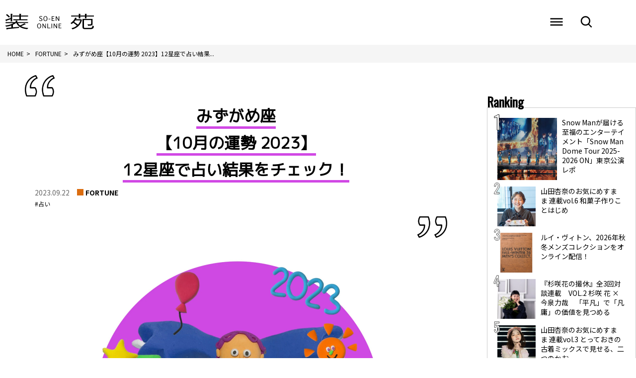

--- FILE ---
content_type: text/html; charset=UTF-8
request_url: https://soen.tokyo/fortune/aquarius230929/
body_size: 62245
content:
<!DOCTYPE html>
<html lang="ja">
<head>

    <!-- Google Tag Manager -->
    <script>(function(w,d,s,l,i){w[l]=w[l]||[];w[l].push({'gtm.start':
new Date().getTime(),event:'gtm.js'});var f=d.getElementsByTagName(s)[0],
j=d.createElement(s),dl=l!='dataLayer'?'&l='+l:'';j.async=true;j.src=
'https://www.googletagmanager.com/gtm.js?id='+i+dl;f.parentNode.insertBefore(j,f);
})(window,document,'script','dataLayer','GTM-PHXXT9G');</script>
<!-- End Google Tag Manager -->

<!-- meta -->
<meta charset="utf-8">
<meta name="viewport" content="width=device-width,initial-scale=1">
<meta name="keywords" content="" />

<meta name="description" content="illustration：RISAKO HISAMATSU ▶️家族や恋人にシェアしよう！ 他の星座の運勢をチェック ＼2023年10月&nbsp;全体運／ 10月は「なんでこうなってしまったんだろう…" />

<meta property="og:locale" content="ja_JP" />
<meta property="og:site_name" content="装苑ONLINE" />
<meta property="og:type" content="article" />
<meta property="og:url" content="https://soen.tokyo/fortune/aquarius230929" />

<meta property="og:title" content="みずがめ座【10月の運勢 2023】12星座で占い結果をチェック！ &#8211; 装苑ONLINE" />
<meta property="og:description" content="illustration：RISAKO HISAMATSU ▶️家族や恋人にシェアしよう！ 他の星座の運勢をチェック ＼2023年10月&nbsp;全体運／ 10月は「なんでこうなってしまったんだろう…">
<meta property="og:image" content="https://soen.tokyo/wp-content/uploads/2022/12/みずがめ-07.jpg">
<meta property="og:image:width" content="1200" />
<meta property="og:image:height" content="1200" />

<meta name="twitter:site" content="@Twitter" />
<meta name="twitter:title" content="みずがめ座【10月の運勢 2023】12星座で占い結果をチェック！ &#8211; 装苑ONLINE" />
<meta name="twitter:url" content="https://soen.tokyo/fortune/aquarius230929" />
<meta name="twitter:card" content="summary_large_image">
<meta name="twitter:description" content="illustration：RISAKO HISAMATSU ▶️家族や恋人にシェアしよう！ 他の星座の運勢をチェック ＼2023年10月&nbsp;全体運／ 10月は「なんでこうなってしまったんだろう…" />
<meta name="twitter:image" content="https://soen.tokyo/wp-content/uploads/2022/12/みずがめ-07.jpg">

<link rel="preconnect" href="https://fonts.googleapis.com">
<link rel="preconnect" href="https://fonts.gstatic.com" crossorigin>
<link href="https://fonts.googleapis.com/css2?family=Noto+Sans+JP:wght@400;700&display=swap" rel="stylesheet">
<!-- /meta -->
<title>みずがめ座【10月の運勢 2023】12星座で占い結果をチェック！ &#8211; 装苑ONLINE</title>
<meta name='robots' content='max-image-preview:large' />
<script type="text/javascript" id="wpp-js" src="https://soen.tokyo/wp-content/plugins/wordpress-popular-posts/assets/js/wpp.min.js?ver=7.3.6" data-sampling="1" data-sampling-rate="100" data-api-url="https://soen.tokyo/wp-json/wordpress-popular-posts" data-post-id="127691" data-token="74106e557f" data-lang="0" data-debug="0"></script>
<style id='wp-img-auto-sizes-contain-inline-css' type='text/css'>
img:is([sizes=auto i],[sizes^="auto," i]){contain-intrinsic-size:3000px 1500px}
/*# sourceURL=wp-img-auto-sizes-contain-inline-css */
</style>
<style id='wp-block-paragraph-inline-css' type='text/css'>
.is-small-text{font-size:.875em}.is-regular-text{font-size:1em}.is-large-text{font-size:2.25em}.is-larger-text{font-size:3em}.has-drop-cap:not(:focus):first-letter{float:left;font-size:8.4em;font-style:normal;font-weight:100;line-height:.68;margin:.05em .1em 0 0;text-transform:uppercase}body.rtl .has-drop-cap:not(:focus):first-letter{float:none;margin-left:.1em}p.has-drop-cap.has-background{overflow:hidden}:root :where(p.has-background){padding:1.25em 2.375em}:where(p.has-text-color:not(.has-link-color)) a{color:inherit}p.has-text-align-left[style*="writing-mode:vertical-lr"],p.has-text-align-right[style*="writing-mode:vertical-rl"]{rotate:180deg}
/*# sourceURL=https://soen.tokyo/wp-includes/blocks/paragraph/style.min.css */
</style>
<style id='wp-emoji-styles-inline-css' type='text/css'>

	img.wp-smiley, img.emoji {
		display: inline !important;
		border: none !important;
		box-shadow: none !important;
		height: 1em !important;
		width: 1em !important;
		margin: 0 0.07em !important;
		vertical-align: -0.1em !important;
		background: none !important;
		padding: 0 !important;
	}
/*# sourceURL=wp-emoji-styles-inline-css */
</style>
<style id='wp-block-library-inline-css' type='text/css'>
:root{--wp-block-synced-color:#7a00df;--wp-block-synced-color--rgb:122,0,223;--wp-bound-block-color:var(--wp-block-synced-color);--wp-editor-canvas-background:#ddd;--wp-admin-theme-color:#007cba;--wp-admin-theme-color--rgb:0,124,186;--wp-admin-theme-color-darker-10:#006ba1;--wp-admin-theme-color-darker-10--rgb:0,107,160.5;--wp-admin-theme-color-darker-20:#005a87;--wp-admin-theme-color-darker-20--rgb:0,90,135;--wp-admin-border-width-focus:2px}@media (min-resolution:192dpi){:root{--wp-admin-border-width-focus:1.5px}}.wp-element-button{cursor:pointer}:root .has-very-light-gray-background-color{background-color:#eee}:root .has-very-dark-gray-background-color{background-color:#313131}:root .has-very-light-gray-color{color:#eee}:root .has-very-dark-gray-color{color:#313131}:root .has-vivid-green-cyan-to-vivid-cyan-blue-gradient-background{background:linear-gradient(135deg,#00d084,#0693e3)}:root .has-purple-crush-gradient-background{background:linear-gradient(135deg,#34e2e4,#4721fb 50%,#ab1dfe)}:root .has-hazy-dawn-gradient-background{background:linear-gradient(135deg,#faaca8,#dad0ec)}:root .has-subdued-olive-gradient-background{background:linear-gradient(135deg,#fafae1,#67a671)}:root .has-atomic-cream-gradient-background{background:linear-gradient(135deg,#fdd79a,#004a59)}:root .has-nightshade-gradient-background{background:linear-gradient(135deg,#330968,#31cdcf)}:root .has-midnight-gradient-background{background:linear-gradient(135deg,#020381,#2874fc)}:root{--wp--preset--font-size--normal:16px;--wp--preset--font-size--huge:42px}.has-regular-font-size{font-size:1em}.has-larger-font-size{font-size:2.625em}.has-normal-font-size{font-size:var(--wp--preset--font-size--normal)}.has-huge-font-size{font-size:var(--wp--preset--font-size--huge)}.has-text-align-center{text-align:center}.has-text-align-left{text-align:left}.has-text-align-right{text-align:right}.has-fit-text{white-space:nowrap!important}#end-resizable-editor-section{display:none}.aligncenter{clear:both}.items-justified-left{justify-content:flex-start}.items-justified-center{justify-content:center}.items-justified-right{justify-content:flex-end}.items-justified-space-between{justify-content:space-between}.screen-reader-text{border:0;clip-path:inset(50%);height:1px;margin:-1px;overflow:hidden;padding:0;position:absolute;width:1px;word-wrap:normal!important}.screen-reader-text:focus{background-color:#ddd;clip-path:none;color:#444;display:block;font-size:1em;height:auto;left:5px;line-height:normal;padding:15px 23px 14px;text-decoration:none;top:5px;width:auto;z-index:100000}html :where(.has-border-color){border-style:solid}html :where([style*=border-top-color]){border-top-style:solid}html :where([style*=border-right-color]){border-right-style:solid}html :where([style*=border-bottom-color]){border-bottom-style:solid}html :where([style*=border-left-color]){border-left-style:solid}html :where([style*=border-width]){border-style:solid}html :where([style*=border-top-width]){border-top-style:solid}html :where([style*=border-right-width]){border-right-style:solid}html :where([style*=border-bottom-width]){border-bottom-style:solid}html :where([style*=border-left-width]){border-left-style:solid}html :where(img[class*=wp-image-]){height:auto;max-width:100%}:where(figure){margin:0 0 1em}html :where(.is-position-sticky){--wp-admin--admin-bar--position-offset:var(--wp-admin--admin-bar--height,0px)}@media screen and (max-width:600px){html :where(.is-position-sticky){--wp-admin--admin-bar--position-offset:0px}}

/*# sourceURL=wp-block-library-inline-css */
</style><style id='wp-block-image-inline-css' type='text/css'>
.wp-block-image>a,.wp-block-image>figure>a{display:inline-block}.wp-block-image img{box-sizing:border-box;height:auto;max-width:100%;vertical-align:bottom}@media not (prefers-reduced-motion){.wp-block-image img.hide{visibility:hidden}.wp-block-image img.show{animation:show-content-image .4s}}.wp-block-image[style*=border-radius] img,.wp-block-image[style*=border-radius]>a{border-radius:inherit}.wp-block-image.has-custom-border img{box-sizing:border-box}.wp-block-image.aligncenter{text-align:center}.wp-block-image.alignfull>a,.wp-block-image.alignwide>a{width:100%}.wp-block-image.alignfull img,.wp-block-image.alignwide img{height:auto;width:100%}.wp-block-image .aligncenter,.wp-block-image .alignleft,.wp-block-image .alignright,.wp-block-image.aligncenter,.wp-block-image.alignleft,.wp-block-image.alignright{display:table}.wp-block-image .aligncenter>figcaption,.wp-block-image .alignleft>figcaption,.wp-block-image .alignright>figcaption,.wp-block-image.aligncenter>figcaption,.wp-block-image.alignleft>figcaption,.wp-block-image.alignright>figcaption{caption-side:bottom;display:table-caption}.wp-block-image .alignleft{float:left;margin:.5em 1em .5em 0}.wp-block-image .alignright{float:right;margin:.5em 0 .5em 1em}.wp-block-image .aligncenter{margin-left:auto;margin-right:auto}.wp-block-image :where(figcaption){margin-bottom:1em;margin-top:.5em}.wp-block-image.is-style-circle-mask img{border-radius:9999px}@supports ((-webkit-mask-image:none) or (mask-image:none)) or (-webkit-mask-image:none){.wp-block-image.is-style-circle-mask img{border-radius:0;-webkit-mask-image:url('data:image/svg+xml;utf8,<svg viewBox="0 0 100 100" xmlns="http://www.w3.org/2000/svg"><circle cx="50" cy="50" r="50"/></svg>');mask-image:url('data:image/svg+xml;utf8,<svg viewBox="0 0 100 100" xmlns="http://www.w3.org/2000/svg"><circle cx="50" cy="50" r="50"/></svg>');mask-mode:alpha;-webkit-mask-position:center;mask-position:center;-webkit-mask-repeat:no-repeat;mask-repeat:no-repeat;-webkit-mask-size:contain;mask-size:contain}}:root :where(.wp-block-image.is-style-rounded img,.wp-block-image .is-style-rounded img){border-radius:9999px}.wp-block-image figure{margin:0}.wp-lightbox-container{display:flex;flex-direction:column;position:relative}.wp-lightbox-container img{cursor:zoom-in}.wp-lightbox-container img:hover+button{opacity:1}.wp-lightbox-container button{align-items:center;backdrop-filter:blur(16px) saturate(180%);background-color:#5a5a5a40;border:none;border-radius:4px;cursor:zoom-in;display:flex;height:20px;justify-content:center;opacity:0;padding:0;position:absolute;right:16px;text-align:center;top:16px;width:20px;z-index:100}@media not (prefers-reduced-motion){.wp-lightbox-container button{transition:opacity .2s ease}}.wp-lightbox-container button:focus-visible{outline:3px auto #5a5a5a40;outline:3px auto -webkit-focus-ring-color;outline-offset:3px}.wp-lightbox-container button:hover{cursor:pointer;opacity:1}.wp-lightbox-container button:focus{opacity:1}.wp-lightbox-container button:focus,.wp-lightbox-container button:hover,.wp-lightbox-container button:not(:hover):not(:active):not(.has-background){background-color:#5a5a5a40;border:none}.wp-lightbox-overlay{box-sizing:border-box;cursor:zoom-out;height:100vh;left:0;overflow:hidden;position:fixed;top:0;visibility:hidden;width:100%;z-index:100000}.wp-lightbox-overlay .close-button{align-items:center;cursor:pointer;display:flex;justify-content:center;min-height:40px;min-width:40px;padding:0;position:absolute;right:calc(env(safe-area-inset-right) + 16px);top:calc(env(safe-area-inset-top) + 16px);z-index:5000000}.wp-lightbox-overlay .close-button:focus,.wp-lightbox-overlay .close-button:hover,.wp-lightbox-overlay .close-button:not(:hover):not(:active):not(.has-background){background:none;border:none}.wp-lightbox-overlay .lightbox-image-container{height:var(--wp--lightbox-container-height);left:50%;overflow:hidden;position:absolute;top:50%;transform:translate(-50%,-50%);transform-origin:top left;width:var(--wp--lightbox-container-width);z-index:9999999999}.wp-lightbox-overlay .wp-block-image{align-items:center;box-sizing:border-box;display:flex;height:100%;justify-content:center;margin:0;position:relative;transform-origin:0 0;width:100%;z-index:3000000}.wp-lightbox-overlay .wp-block-image img{height:var(--wp--lightbox-image-height);min-height:var(--wp--lightbox-image-height);min-width:var(--wp--lightbox-image-width);width:var(--wp--lightbox-image-width)}.wp-lightbox-overlay .wp-block-image figcaption{display:none}.wp-lightbox-overlay button{background:none;border:none}.wp-lightbox-overlay .scrim{background-color:#fff;height:100%;opacity:.9;position:absolute;width:100%;z-index:2000000}.wp-lightbox-overlay.active{visibility:visible}@media not (prefers-reduced-motion){.wp-lightbox-overlay.active{animation:turn-on-visibility .25s both}.wp-lightbox-overlay.active img{animation:turn-on-visibility .35s both}.wp-lightbox-overlay.show-closing-animation:not(.active){animation:turn-off-visibility .35s both}.wp-lightbox-overlay.show-closing-animation:not(.active) img{animation:turn-off-visibility .25s both}.wp-lightbox-overlay.zoom.active{animation:none;opacity:1;visibility:visible}.wp-lightbox-overlay.zoom.active .lightbox-image-container{animation:lightbox-zoom-in .4s}.wp-lightbox-overlay.zoom.active .lightbox-image-container img{animation:none}.wp-lightbox-overlay.zoom.active .scrim{animation:turn-on-visibility .4s forwards}.wp-lightbox-overlay.zoom.show-closing-animation:not(.active){animation:none}.wp-lightbox-overlay.zoom.show-closing-animation:not(.active) .lightbox-image-container{animation:lightbox-zoom-out .4s}.wp-lightbox-overlay.zoom.show-closing-animation:not(.active) .lightbox-image-container img{animation:none}.wp-lightbox-overlay.zoom.show-closing-animation:not(.active) .scrim{animation:turn-off-visibility .4s forwards}}@keyframes show-content-image{0%{visibility:hidden}99%{visibility:hidden}to{visibility:visible}}@keyframes turn-on-visibility{0%{opacity:0}to{opacity:1}}@keyframes turn-off-visibility{0%{opacity:1;visibility:visible}99%{opacity:0;visibility:visible}to{opacity:0;visibility:hidden}}@keyframes lightbox-zoom-in{0%{transform:translate(calc((-100vw + var(--wp--lightbox-scrollbar-width))/2 + var(--wp--lightbox-initial-left-position)),calc(-50vh + var(--wp--lightbox-initial-top-position))) scale(var(--wp--lightbox-scale))}to{transform:translate(-50%,-50%) scale(1)}}@keyframes lightbox-zoom-out{0%{transform:translate(-50%,-50%) scale(1);visibility:visible}99%{visibility:visible}to{transform:translate(calc((-100vw + var(--wp--lightbox-scrollbar-width))/2 + var(--wp--lightbox-initial-left-position)),calc(-50vh + var(--wp--lightbox-initial-top-position))) scale(var(--wp--lightbox-scale));visibility:hidden}}
/*# sourceURL=https://soen.tokyo/wp-includes/blocks/image/style.min.css */
</style>
<style id='wp-block-columns-inline-css' type='text/css'>
.wp-block-columns{box-sizing:border-box;display:flex;flex-wrap:wrap!important}@media (min-width:782px){.wp-block-columns{flex-wrap:nowrap!important}}.wp-block-columns{align-items:normal!important}.wp-block-columns.are-vertically-aligned-top{align-items:flex-start}.wp-block-columns.are-vertically-aligned-center{align-items:center}.wp-block-columns.are-vertically-aligned-bottom{align-items:flex-end}@media (max-width:781px){.wp-block-columns:not(.is-not-stacked-on-mobile)>.wp-block-column{flex-basis:100%!important}}@media (min-width:782px){.wp-block-columns:not(.is-not-stacked-on-mobile)>.wp-block-column{flex-basis:0;flex-grow:1}.wp-block-columns:not(.is-not-stacked-on-mobile)>.wp-block-column[style*=flex-basis]{flex-grow:0}}.wp-block-columns.is-not-stacked-on-mobile{flex-wrap:nowrap!important}.wp-block-columns.is-not-stacked-on-mobile>.wp-block-column{flex-basis:0;flex-grow:1}.wp-block-columns.is-not-stacked-on-mobile>.wp-block-column[style*=flex-basis]{flex-grow:0}:where(.wp-block-columns){margin-bottom:1.75em}:where(.wp-block-columns.has-background){padding:1.25em 2.375em}.wp-block-column{flex-grow:1;min-width:0;overflow-wrap:break-word;word-break:break-word}.wp-block-column.is-vertically-aligned-top{align-self:flex-start}.wp-block-column.is-vertically-aligned-center{align-self:center}.wp-block-column.is-vertically-aligned-bottom{align-self:flex-end}.wp-block-column.is-vertically-aligned-stretch{align-self:stretch}.wp-block-column.is-vertically-aligned-bottom,.wp-block-column.is-vertically-aligned-center,.wp-block-column.is-vertically-aligned-top{width:100%}
/*# sourceURL=https://soen.tokyo/wp-includes/blocks/columns/style.min.css */
</style>
<style id='wp-block-spacer-inline-css' type='text/css'>
.wp-block-spacer{clear:both}
/*# sourceURL=https://soen.tokyo/wp-includes/blocks/spacer/style.min.css */
</style>
<style id='global-styles-inline-css' type='text/css'>
:root{--wp--preset--aspect-ratio--square: 1;--wp--preset--aspect-ratio--4-3: 4/3;--wp--preset--aspect-ratio--3-4: 3/4;--wp--preset--aspect-ratio--3-2: 3/2;--wp--preset--aspect-ratio--2-3: 2/3;--wp--preset--aspect-ratio--16-9: 16/9;--wp--preset--aspect-ratio--9-16: 9/16;--wp--preset--color--black: #000000;--wp--preset--color--cyan-bluish-gray: #abb8c3;--wp--preset--color--white: #ffffff;--wp--preset--color--pale-pink: #f78da7;--wp--preset--color--vivid-red: #cf2e2e;--wp--preset--color--luminous-vivid-orange: #ff6900;--wp--preset--color--luminous-vivid-amber: #fcb900;--wp--preset--color--light-green-cyan: #7bdcb5;--wp--preset--color--vivid-green-cyan: #00d084;--wp--preset--color--pale-cyan-blue: #8ed1fc;--wp--preset--color--vivid-cyan-blue: #0693e3;--wp--preset--color--vivid-purple: #9b51e0;--wp--preset--gradient--vivid-cyan-blue-to-vivid-purple: linear-gradient(135deg,rgb(6,147,227) 0%,rgb(155,81,224) 100%);--wp--preset--gradient--light-green-cyan-to-vivid-green-cyan: linear-gradient(135deg,rgb(122,220,180) 0%,rgb(0,208,130) 100%);--wp--preset--gradient--luminous-vivid-amber-to-luminous-vivid-orange: linear-gradient(135deg,rgb(252,185,0) 0%,rgb(255,105,0) 100%);--wp--preset--gradient--luminous-vivid-orange-to-vivid-red: linear-gradient(135deg,rgb(255,105,0) 0%,rgb(207,46,46) 100%);--wp--preset--gradient--very-light-gray-to-cyan-bluish-gray: linear-gradient(135deg,rgb(238,238,238) 0%,rgb(169,184,195) 100%);--wp--preset--gradient--cool-to-warm-spectrum: linear-gradient(135deg,rgb(74,234,220) 0%,rgb(151,120,209) 20%,rgb(207,42,186) 40%,rgb(238,44,130) 60%,rgb(251,105,98) 80%,rgb(254,248,76) 100%);--wp--preset--gradient--blush-light-purple: linear-gradient(135deg,rgb(255,206,236) 0%,rgb(152,150,240) 100%);--wp--preset--gradient--blush-bordeaux: linear-gradient(135deg,rgb(254,205,165) 0%,rgb(254,45,45) 50%,rgb(107,0,62) 100%);--wp--preset--gradient--luminous-dusk: linear-gradient(135deg,rgb(255,203,112) 0%,rgb(199,81,192) 50%,rgb(65,88,208) 100%);--wp--preset--gradient--pale-ocean: linear-gradient(135deg,rgb(255,245,203) 0%,rgb(182,227,212) 50%,rgb(51,167,181) 100%);--wp--preset--gradient--electric-grass: linear-gradient(135deg,rgb(202,248,128) 0%,rgb(113,206,126) 100%);--wp--preset--gradient--midnight: linear-gradient(135deg,rgb(2,3,129) 0%,rgb(40,116,252) 100%);--wp--preset--font-size--small: 13px;--wp--preset--font-size--medium: 20px;--wp--preset--font-size--large: 36px;--wp--preset--font-size--x-large: 42px;--wp--preset--spacing--20: 0.44rem;--wp--preset--spacing--30: 0.67rem;--wp--preset--spacing--40: 1rem;--wp--preset--spacing--50: 1.5rem;--wp--preset--spacing--60: 2.25rem;--wp--preset--spacing--70: 3.38rem;--wp--preset--spacing--80: 5.06rem;--wp--preset--shadow--natural: 6px 6px 9px rgba(0, 0, 0, 0.2);--wp--preset--shadow--deep: 12px 12px 50px rgba(0, 0, 0, 0.4);--wp--preset--shadow--sharp: 6px 6px 0px rgba(0, 0, 0, 0.2);--wp--preset--shadow--outlined: 6px 6px 0px -3px rgb(255, 255, 255), 6px 6px rgb(0, 0, 0);--wp--preset--shadow--crisp: 6px 6px 0px rgb(0, 0, 0);}:where(.is-layout-flex){gap: 0.5em;}:where(.is-layout-grid){gap: 0.5em;}body .is-layout-flex{display: flex;}.is-layout-flex{flex-wrap: wrap;align-items: center;}.is-layout-flex > :is(*, div){margin: 0;}body .is-layout-grid{display: grid;}.is-layout-grid > :is(*, div){margin: 0;}:where(.wp-block-columns.is-layout-flex){gap: 2em;}:where(.wp-block-columns.is-layout-grid){gap: 2em;}:where(.wp-block-post-template.is-layout-flex){gap: 1.25em;}:where(.wp-block-post-template.is-layout-grid){gap: 1.25em;}.has-black-color{color: var(--wp--preset--color--black) !important;}.has-cyan-bluish-gray-color{color: var(--wp--preset--color--cyan-bluish-gray) !important;}.has-white-color{color: var(--wp--preset--color--white) !important;}.has-pale-pink-color{color: var(--wp--preset--color--pale-pink) !important;}.has-vivid-red-color{color: var(--wp--preset--color--vivid-red) !important;}.has-luminous-vivid-orange-color{color: var(--wp--preset--color--luminous-vivid-orange) !important;}.has-luminous-vivid-amber-color{color: var(--wp--preset--color--luminous-vivid-amber) !important;}.has-light-green-cyan-color{color: var(--wp--preset--color--light-green-cyan) !important;}.has-vivid-green-cyan-color{color: var(--wp--preset--color--vivid-green-cyan) !important;}.has-pale-cyan-blue-color{color: var(--wp--preset--color--pale-cyan-blue) !important;}.has-vivid-cyan-blue-color{color: var(--wp--preset--color--vivid-cyan-blue) !important;}.has-vivid-purple-color{color: var(--wp--preset--color--vivid-purple) !important;}.has-black-background-color{background-color: var(--wp--preset--color--black) !important;}.has-cyan-bluish-gray-background-color{background-color: var(--wp--preset--color--cyan-bluish-gray) !important;}.has-white-background-color{background-color: var(--wp--preset--color--white) !important;}.has-pale-pink-background-color{background-color: var(--wp--preset--color--pale-pink) !important;}.has-vivid-red-background-color{background-color: var(--wp--preset--color--vivid-red) !important;}.has-luminous-vivid-orange-background-color{background-color: var(--wp--preset--color--luminous-vivid-orange) !important;}.has-luminous-vivid-amber-background-color{background-color: var(--wp--preset--color--luminous-vivid-amber) !important;}.has-light-green-cyan-background-color{background-color: var(--wp--preset--color--light-green-cyan) !important;}.has-vivid-green-cyan-background-color{background-color: var(--wp--preset--color--vivid-green-cyan) !important;}.has-pale-cyan-blue-background-color{background-color: var(--wp--preset--color--pale-cyan-blue) !important;}.has-vivid-cyan-blue-background-color{background-color: var(--wp--preset--color--vivid-cyan-blue) !important;}.has-vivid-purple-background-color{background-color: var(--wp--preset--color--vivid-purple) !important;}.has-black-border-color{border-color: var(--wp--preset--color--black) !important;}.has-cyan-bluish-gray-border-color{border-color: var(--wp--preset--color--cyan-bluish-gray) !important;}.has-white-border-color{border-color: var(--wp--preset--color--white) !important;}.has-pale-pink-border-color{border-color: var(--wp--preset--color--pale-pink) !important;}.has-vivid-red-border-color{border-color: var(--wp--preset--color--vivid-red) !important;}.has-luminous-vivid-orange-border-color{border-color: var(--wp--preset--color--luminous-vivid-orange) !important;}.has-luminous-vivid-amber-border-color{border-color: var(--wp--preset--color--luminous-vivid-amber) !important;}.has-light-green-cyan-border-color{border-color: var(--wp--preset--color--light-green-cyan) !important;}.has-vivid-green-cyan-border-color{border-color: var(--wp--preset--color--vivid-green-cyan) !important;}.has-pale-cyan-blue-border-color{border-color: var(--wp--preset--color--pale-cyan-blue) !important;}.has-vivid-cyan-blue-border-color{border-color: var(--wp--preset--color--vivid-cyan-blue) !important;}.has-vivid-purple-border-color{border-color: var(--wp--preset--color--vivid-purple) !important;}.has-vivid-cyan-blue-to-vivid-purple-gradient-background{background: var(--wp--preset--gradient--vivid-cyan-blue-to-vivid-purple) !important;}.has-light-green-cyan-to-vivid-green-cyan-gradient-background{background: var(--wp--preset--gradient--light-green-cyan-to-vivid-green-cyan) !important;}.has-luminous-vivid-amber-to-luminous-vivid-orange-gradient-background{background: var(--wp--preset--gradient--luminous-vivid-amber-to-luminous-vivid-orange) !important;}.has-luminous-vivid-orange-to-vivid-red-gradient-background{background: var(--wp--preset--gradient--luminous-vivid-orange-to-vivid-red) !important;}.has-very-light-gray-to-cyan-bluish-gray-gradient-background{background: var(--wp--preset--gradient--very-light-gray-to-cyan-bluish-gray) !important;}.has-cool-to-warm-spectrum-gradient-background{background: var(--wp--preset--gradient--cool-to-warm-spectrum) !important;}.has-blush-light-purple-gradient-background{background: var(--wp--preset--gradient--blush-light-purple) !important;}.has-blush-bordeaux-gradient-background{background: var(--wp--preset--gradient--blush-bordeaux) !important;}.has-luminous-dusk-gradient-background{background: var(--wp--preset--gradient--luminous-dusk) !important;}.has-pale-ocean-gradient-background{background: var(--wp--preset--gradient--pale-ocean) !important;}.has-electric-grass-gradient-background{background: var(--wp--preset--gradient--electric-grass) !important;}.has-midnight-gradient-background{background: var(--wp--preset--gradient--midnight) !important;}.has-small-font-size{font-size: var(--wp--preset--font-size--small) !important;}.has-medium-font-size{font-size: var(--wp--preset--font-size--medium) !important;}.has-large-font-size{font-size: var(--wp--preset--font-size--large) !important;}.has-x-large-font-size{font-size: var(--wp--preset--font-size--x-large) !important;}
:where(.wp-block-columns.is-layout-flex){gap: 2em;}:where(.wp-block-columns.is-layout-grid){gap: 2em;}
/*# sourceURL=global-styles-inline-css */
</style>
<style id='core-block-supports-inline-css' type='text/css'>
.wp-container-core-columns-is-layout-9d6595d7{flex-wrap:nowrap;}
/*# sourceURL=core-block-supports-inline-css */
</style>

<style id='classic-theme-styles-inline-css' type='text/css'>
/*! This file is auto-generated */
.wp-block-button__link{color:#fff;background-color:#32373c;border-radius:9999px;box-shadow:none;text-decoration:none;padding:calc(.667em + 2px) calc(1.333em + 2px);font-size:1.125em}.wp-block-file__button{background:#32373c;color:#fff;text-decoration:none}
/*# sourceURL=/wp-includes/css/classic-themes.min.css */
</style>
<link rel='stylesheet' id='wordpress-popular-posts-css-css' href='https://soen.tokyo/wp-content/plugins/wordpress-popular-posts/assets/css/wpp.css?ver=7.3.6' type='text/css' media='all' />
<link rel='stylesheet' id='parent-style-css' href='https://soen.tokyo/wp-content/themes/soen/style.css?ver=6.9' type='text/css' media='all' />
<link rel='stylesheet' id='child-style-css' href='https://soen.tokyo/wp-content/themes/soen-child/style.css?ver=6.9' type='text/css' media='all' />
<link rel='stylesheet' id='soen-all-min-css' href='https://soen.tokyo/wp-content/themes/soen/css/all.min.css?ver=1648186314' type='text/css' media='' />
<link rel='stylesheet' id='soen-slick-css' href='https://soen.tokyo/wp-content/themes/soen/js/slick/slick.css?ver=1648186321' type='text/css' media='' />
<link rel='stylesheet' id='soen-slick-theme-css' href='https://soen.tokyo/wp-content/themes/soen/js/slick/slick-theme.css?ver=1648186320' type='text/css' media='' />
<link rel='stylesheet' id='soen-reset-css' href='https://soen.tokyo/wp-content/themes/soen/css/common/reset.css?ver=1648186317' type='text/css' media='' />
<link rel='stylesheet' id='soen-common-css' href='https://soen.tokyo/wp-content/themes/soen/css/common/common.css?ver=1648186317' type='text/css' media='' />
<link rel='stylesheet' id='soen-editor-css' href='https://soen.tokyo/wp-content/themes/soen/css/common/editor.css?ver=1717746760' type='text/css' media='' />
<link rel='stylesheet' id='soen-style-css' href='https://soen.tokyo/wp-content/themes/soen/css/style.css?ver=1732525720' type='text/css' media='' />
<link rel='stylesheet' id='soen-side-css' href='https://soen.tokyo/wp-content/themes/soen/css/side.css?ver=1648186314' type='text/css' media='' />
<link rel='stylesheet' id='soen-smp-css' href='https://soen.tokyo/wp-content/themes/soen/css/smp.css?ver=1648186314' type='text/css' media='' />
<link rel='stylesheet' id='soen-add-style-css' href='https://soen.tokyo/wp-content/themes/soen/css/add_style.css?ver=1738120084' type='text/css' media='' />
<link rel='stylesheet' id='soen-single-css' href='https://soen.tokyo/wp-content/themes/soen/css/single.css?ver=1648186314' type='text/css' media='' />
<link rel='stylesheet' id='soen-add-single-css' href='https://soen.tokyo/wp-content/themes/soen/css/add_single.css?ver=1716451466' type='text/css' media='' />
<script type="text/javascript" src="https://soen.tokyo/wp-content/themes/soen/js/jquery.min.js?ver=1648186316" id="soen-jquery-min-js"></script>
<script type="text/javascript" src="https://soen.tokyo/wp-content/themes/soen/js/plugins/masonry.pkgd.min.js?ver=1648186320" id="soen-masonry-js"></script>
<script type="text/javascript" src="https://soen.tokyo/wp-content/themes/soen/js/plugins/imagesloaded.pkgd.min.js?ver=1648186320" id="soen-imageloded-js"></script>
<script type="text/javascript" src="https://soen.tokyo/wp-content/themes/soen/js/slick/slick.min.js?ver=1648186321" id="soen-slick-min-js"></script>
<script type="text/javascript" src="https://soen.tokyo/wp-content/themes/soen/js/cmd.js?ver=1648186316" id="soen-common-js"></script>
<script type="text/javascript" src="https://soen.tokyo/wp-content/themes/soen/js/content.js?ver=1716171787" id="soen-content-js"></script>


<!-- This site is optimized with the Schema plugin v1.7.9.6 - https://schema.press -->
<script type="application/ld+json">[{"@context":"http:\/\/schema.org\/","@type":"WPHeader","url":"https:\/\/soen.tokyo","headline":"みずがめ座【10月の運勢 2023】12星座で占い結果をチェック！","description":"装苑オンラインは、学校法人文化学園文..."},{"@context":"http:\/\/schema.org\/","@type":"WPFooter","url":"https:\/\/soen.tokyo","headline":"みずがめ座【10月の運勢 2023】12星座で占い結果をチェック！","description":"装苑オンラインは、学校法人文化学園文...","copyrightYear":"2023"}]</script>

            <style id="wpp-loading-animation-styles">@-webkit-keyframes bgslide{from{background-position-x:0}to{background-position-x:-200%}}@keyframes bgslide{from{background-position-x:0}to{background-position-x:-200%}}.wpp-widget-block-placeholder,.wpp-shortcode-placeholder{margin:0 auto;width:60px;height:3px;background:#dd3737;background:linear-gradient(90deg,#dd3737 0%,#571313 10%,#dd3737 100%);background-size:200% auto;border-radius:3px;-webkit-animation:bgslide 1s infinite linear;animation:bgslide 1s infinite linear}</style>
            

<!-- This site is optimized with the Schema plugin v1.7.9.6 - https://schema.press -->
<script type="application/ld+json">{
    "@context": "http://schema.org",
    "@type": "BreadcrumbList",
    "itemListElement": [
        {
            "@type": "ListItem",
            "position": 1,
            "item": {
                "@id": "https://soen.tokyo",
                "name": "Home"
            }
        },
        {
            "@type": "ListItem",
            "position": 2,
            "item": {
                "@id": "https://soen.tokyo/fortune/",
                "name": "FORTUNE"
            }
        },
        {
            "@type": "ListItem",
            "position": 3,
            "item": {
                "@id": "https://soen.tokyo/fortune/aquarius230929",
                "name": "\u307f\u305a\u304c\u3081\u5ea7\u301010\u6708\u306e\u904b\u52e2 2023\u301112\u661f\u5ea7\u3067\u5360\u3044\u7d50\u679c\u3092\u30c1\u30a7\u30c3\u30af\uff01",
                "image": "/wp-content/uploads/2022/12/\u307f\u3059\u3099\u304b\u3099\u3081-07.jpg"
            }
        }
    ]
}</script>

<link rel="icon" href="/wp-content/uploads/2021/08/favicon.ico" sizes="32x32" />
<link rel="icon" href="/wp-content/uploads/2021/08/favicon.ico" sizes="192x192" />
<link rel="apple-touch-icon" href="/wp-content/uploads/2021/08/favicon.ico" />
<meta name="msapplication-TileImage" content="/wp-content/uploads/2021/08/favicon.ico" />
<script async src="https://micro.rubiconproject.com/prebid/dynamic/25264.js"></script>
<script async src="https://securepubads.g.doubleclick.net/tag/js/gpt.js"></script>
<script>
  var googletag = googletag || {};
  googletag.cmd = googletag.cmd || [];
  var slotSpFov = null;
  var pbjs = pbjs || {};
  pbjs.que = pbjs.que || [];
  var failSafeTimeout = 2500;
  var path_value = location.pathname.substr(0,40);
  var ref_value = document.referrer?document.referrer.split("/")[2]:'null';
  googletag.cmd.push(function() {
            //googletag.defineSlot('/23080544790/SO/SOPCARTP', [[1, 1], [728, 90], [970, 250], 'fluid'], 'SOPCARTP').addService(googletag.pubads());
    googletag.defineSlot('/23080544790/SO/SOPCARMD', [[1, 1], [300, 250], [336, 280], [600, 250], 'fluid'], 'SOPCARMD').addService(googletag.pubads());
    googletag.defineSlot('/23080544790/SO/SOPCAROT', [[1, 1], [300, 250], [300, 600], 'fluid'], 'SOPCAROT').addService(googletag.pubads());
    googletag.defineSlot('/23080544790/SO/SOPCAROT2', [[1, 1], [300, 250], [300, 600], 'fluid'], 'SOPCAROT2').addService(googletag.pubads());
    googletag.defineSlot('/23080544790/SO/SOPCARIN', [[1, 1], [300, 250], [336, 280], [600, 250], 'fluid'], 'SOPCARIN').addService(googletag.pubads());
    googletag.defineSlot('/23080544790/SO/SOPCARIN2', [[1, 1], [300, 250], [336, 280], [600, 250], 'fluid'], 'SOPCARIN2').addService(googletag.pubads());
    googletag.defineSlot('/23080544790/SO/SOPCARIN3', [[1, 1], [300, 250], [336, 280], [600, 250], 'fluid'], 'SOPCARIN3').addService(googletag.pubads());
      
  // 該当ページに設置する広告枠のみ追記するようにしてください。ボディに設置する広告枠の記述とセットになります。
  googletag.pubads().enableSingleRequest();
  googletag.pubads().setTargeting('URLs', path_value);
  googletag.pubads().collapseEmptyDivs();
  googletag.enableServices();
  googletag.pubads().disableInitialLoad();
  googletag.pubads().addEventListener('slotRenderEnded', event=>{
    if (event.slot === slotSpFov) {
      if (!event.size)
        return;
        var ovDiv = document.querySelector('#soen_ov_wrapper');
        ovDiv.className = 'soen-ov-rendered';
        var closeBtn = document.querySelector('#soen_ov_wrapper > button');
        closeBtn.addEventListener('click', event=>{
          ovDiv.className = 'soen-ov-norendered';
          googletag.cmd.push(function() {
              googletag.destroySlots([slotSpFov]);
        });
        ovDiv.remove();
      });
    }
  });
    function callAdserver() {
      if (pbjs.adserverCalled) return;
      pbjs.adserverCalled = true;
      googletag.pubads().refresh();
  }
  pbjs.que.push(function() {
      pbjs.rp.requestBids({
          callback: callAdserver
      });
  });
  setTimeout(function() {
      callAdserver();
  }, failSafeTimeout);
  });
</script>
<style>
.soen-ov-padding-top {
    height: 4px;
}
.soen-ov-close-button {
    display: block;
    width: 20px;
    height: 20px;
    position: absolute;
    right: 0px;
    top: -20px;
    border: none;
    box-shadow: -1px -1px 1px 0 rgb(0 0 0 / 20%);
    background-color: #fff;
}

.soen-ov-close-button::before, .soen-ov-close-button::after{
    content: "";
    position: absolute;
    top: 50%;
    left: 50%;
    width: 3px;
    height: 20px;
    background: #333;
}

.soen-ov-close-button::after{
    transform: translate(-50%,-50%) rotate(-45deg);
}
.soen-ov-close-button::before {
  transform: translate(-50%,-50%) rotate(45deg);
}
.soen-ov-rendered {
    display: block !important;
    height: auto !important;
    visibility: visible;
    opacity: 1;
    will-change: opacity;
    width: 100%;
    position: fixed;
    left: 0;
    right: 0;
    bottom: 0;
    box-sizing: border-box;
    z-index: 2147483647;
    box-shadow: rgb(0 0 0 / 40%) 0px -4px 6px -3px;
    background: rgb(255 255 255);
}
.soen-ov-norendered {
    visibility: hidden;
    opacity: 0;
    will-change: opacity;
    transition: opacity 225ms cubic-bezier(0.4, 0, 0.2, 1) 0ms;
}
.soen-ov-close-button::before, .soen-ov-close-button::after {
    z-index: 1;
}
</style>
<style>
    #SOPCTPTP,#SOPCTPOT,#SOPCARTP,#SOPCARMD,#SOPCAROT,#SOPCAROT2,#SOSPTPTP,#SOSPARTP,#SOSPARMD,#SOSPALOL,.ADBOX{
        text-align: center;
    }
    #SOSPTPTP,#SOSPTPMD,#SOSPARTP,#SOSPARMD,#SOSPALOL,.ADBOX{
        width: 100%;
    }
    .ADBOX{
        margin-block:30px 20px;
        
    }
    .ADBOX p{
        color:#848687;
        margin-bottom: 10px;
        font-size: 13px;
        text-align: center;
    }
    .SOARMD{
        margin-block:-20px 20px; 
    }
    .SOTPMD{
        margin-top: 60px;
    }
    @media (min-width: 799px){
        .SOTPMD{
            margin-top: 50px;
        }
    }
    #SOPCARMD,#SOSPARMD{
        margin-block:10px 20px;
    }
    #SOSPARTP{
        margin-bottom: 5px;
    }
    #SOPCARTP{
        margin-bottom: 20px;
    }
    .SOTPTP{
        text-align: center;
    }
    .shutter{
      position:absolute;
      top:0;
      left:0;
      right:0;
      bottom:0;
      background-color:#1e1e1e;
      z-index:9999;
    }
    .shutter::before {
      content: '';
      position: absolute;
      top: 0;
      left: 0;
      bottom: 0;
      margin: auto;
      background-color: #fff;
      width: 0;
      height: 1px;
    }
    .shutter {
      -webkit-animation: byeShutter 2.6s forwards;
              animation: byeShutter 2.6s forwards;
    }
    .shutter::before {
      -webkit-animation: shutterOpen 2.6s forwards;
              animation: shutterOpen 2.6s forwards;
    }
    #SOPCTPTP,#SOSPTPTP_ad{
        -webkit-animation: contentScale 2.6s forwards;
         animation: contentScale 2.6s forwards;
    }
    .SOTPTP{
        position: relative;
    }
    @keyframes byeShutter {
      70% {
        opacity: 1;
      }
      100% {
        opacity: 0;
        display: none;
        z-index: -1;
      }
    }
    @keyframes shutterOpen {
      0% {
        width: 0;
        height: 1px;
      }
      50% {
        width: 100%;
        height: 1px;
      }
      90% {
        width: 100%;
        height: 100%;
      }
      100% {
        width: 100%;
        height: 100%;
      }
    }
    @keyframes contentScale {
      70% {
        -webkit-transform: perspective(800px) scale(0.9) rotateX(15deg);
                transform: perspective(800px) scale(0.9) rotateX(15deg);
      }
      100% {
        -webkit-transform: perspective(800px) scale(1) rotateX(0);
                transform: perspective(800px) scale(1) rotateX(0);
      }
    }

</style>

</head>
<body class="wp-singular fortune-template-default single single-fortune postid-127691 wp-theme-soen wp-child-theme-soen-child">
<div class="SOTPTP">
    <div class="shutter"></div>
        

</div>
<!-- Google Tag Manager (noscript) -->
<noscript><iframe src="https://www.googletagmanager.com/ns.html?id=GTM-PHXXT9G"
height="0" width="0" style="display:none;visibility:hidden"></iframe></noscript>
<!-- End Google Tag Manager (noscript) -->
<div id="wrapper">
<header id="header">
	<div id="header-main" class="">
		<div id="header-main-wrap" class="wrap">
			<div id="siteid">
								<div class="logo-wrap">
					<a href="https://soen.tokyo" title="装苑ONLINE">
					<svg version="1.1" id="siteid_svg" xmlns="http://www.w3.org/2000/svg" xmlns:xlink="http://www.w3.org/1999/xlink" x="0px" y="0px" viewBox="0 0 440 80" style="enable-background:new 0 0 440 80;" xml:space="preserve">
					<g>
						<g>
							<path d="M70.8,28.7H40.6v4.6h70v-4.6H78.3V15h35.5v-4.6H78.3V5.7c1.6-0.5,1.9-1.1,1.9-1.7c0-1.1-1.9-1.9-4.7-2l-4.6-0.1v8.6H38V15
								h32.8V28.7z"/>
							<path d="M6.4,37.3c0.9,0,1.6-0.7,2.5-2.3l19.3-6.8v10.4h7.5V5.8c1.6-0.7,1.9-1.3,1.9-1.9c0-1.1-1.9-1.9-4.7-2l-4.7-0.2v20.8
								L1.8,30.8l2.6,4.9C4.9,36.7,5.6,37.3,6.4,37.3z"/>
							<path d="M98.3,53.9c1.7,0.3,2.6,0.1,3-0.2c0.2-0.1,0.4-0.3,0.5-0.5c0.3-0.6-0.4-1.2-2-2.3l-4.1-3c0,0-13,7.5-22,10.5
								c-3.9-3-7.1-6.6-9.9-11.5h49.9v-4.6H60.1v-3.5c1.3-0.6,1.9-1.1,1.9-1.7c0-1.2-1.8-1.9-4.7-2L52.7,35v7.4h-50v4.6h39.4
								C30.4,54.7,9.9,58.1,3.4,59c-0.7,0.1-1.4,0.2-2.1,0.3l4.3,5.2c0,0,0.3,0,0.8-0.1c9.5-1.1,17.9-3.4,25-6v10.3L6.4,70.8l1.1,5.5
								c0.4,1.3,1.2,2.1,2.1,2.1c0.9,0,1.5-0.6,2.3-1.9l56.7-5.9l1.6-5.1L38.9,68V55.3c8.3-3.7,13.7-7.3,15.3-8.4h2.2
								c2,5.2,5.5,9.6,9.3,13.2c16.6,15.8,43.8,16.4,43.8,16.4c1.3-1.6,2.8-3.1,5.6-5.8c-17.4-0.5-29.9-5.1-35.3-8.5L98.3,53.9z"/>
							<path d="M19.2,20.2l5.3-4c-5.7-5.8-9.3-9.1-14.6-12.7L4.9,7.1C12,12.9,14.8,15.5,19.2,20.2z"/>
							<path d="M419.5,70.5c-12.7,0-26.5,0-26.5,0c-3.3,0-4.1-1.1-4.3-5.7V31.9h35.2v16.2c0,3.1-0.2,3.7-1.3,4.4
								c-1.2,0.6-4.1,0.9-8.1,0.9c-0.5,0-2.7,0-8.6-0.1c1.4,2.4,2.4,4.3,3,6.5c17.7,0,22.2-1.8,22.2-7.6V26.9h-49.7v39.6
								c-0.1,6.6,3.4,9.9,10.7,9.9h29.4c10.5,0,15.8-4.3,15.8-14.3c-1.8-0.6-4.8-1.8-7.2-3.3C430.1,63.8,430.7,70.5,419.5,70.5z"/>
							<path d="M375.4,28.6L375.4,28.6h-26l1.6-3.4c2.2-0.3,2.6-1.2,2.6-1.8s-0.5-0.8-3.2-1.6l-4.9-1.5c-4.6,12.5-14.3,21.2-23,26.9
								c2,1.6,3.3,3,5.2,4.8c2.6-1.9,5.5-3.8,8.2-6.3c8.7,5.8,12.5,8.9,17.7,13.5c-7.4,7-14.8,10.1-26.4,12.8c2.1,2.1,3,3.4,4.8,5.7
								c22.9-6.2,42.2-23.1,46.7-46.2L375.4,28.6L375.4,28.6z M358.9,54.6c-5.3-4.4-12.2-8.9-18.6-13.3c2.2-2.4,4.1-4.7,6-7.6H371
								C368.7,43.6,362.5,51.2,358.9,54.6z"/>
							<path d="M401,10.1V5.8c1.3-0.6,1.9-1.1,1.9-1.8c0-1.3-1.8-1.9-4.6-2l-4.8-0.2v8.3h-23.3V5.8c1.3-0.6,1.9-1.2,1.9-1.8
								c0-1.2-1.7-1.9-4.7-2l-4.6-0.1v8.3h-36.9v5h36.9v9.1h7.5v-9.1h23.3v9.1h7.5v-9.1h36.7v-5H401z"/>
						</g>
						<g>
							<path class="st0" d="M168.4,31.5h3v0.1c0,1.3,0.4,2.1,1.3,2.6c0.9,0.5,2.1,0.7,3.6,0.7c1.3,0,2.4-0.4,3.2-1.1
								c0.9-0.8,1.3-1.7,1.3-3c0-1-0.4-1.8-1.1-2.5c-0.8-0.6-1.9-1.3-3.4-1.9l-1.2-0.5c-1.6-0.7-2.8-1.3-3.6-2c-0.8-0.7-1.4-1.4-1.8-2.2
								c-0.4-0.8-0.6-1.7-0.6-2.7c0-1.7,0.6-3.2,1.8-4.4c1.2-1.2,3.1-1.8,5.7-1.8c2.4,0,4,0.4,5,1.3c1,0.9,1.5,1.9,1.5,3.1v0.1h-3v-0.1
								c0-0.4-0.1-0.7-0.4-1.1c-0.3-0.4-0.7-0.6-1.3-0.8c-0.6-0.2-1.3-0.2-2-0.2c-1.5,0-2.5,0.4-3.2,1.1c-0.7,0.7-1.1,1.6-1.1,2.5
								c0,0.6,0.2,1.2,0.5,1.8c0.3,0.6,0.8,1,1.4,1.4s1.6,0.8,3,1.5l1.4,0.6c2.2,1,3.7,2,4.5,3.1c0.7,1.1,1.1,2.2,1.1,3.4
								c0,1.1-0.3,2.3-0.9,3.3c-0.6,1.1-1.4,1.9-2.5,2.4c-1.1,0.6-2.5,0.8-4.3,0.8c-1.7,0-3.1-0.2-4.3-0.6c-1.1-0.4-2-1.1-2.6-2
								c-0.6-0.9-0.9-2-0.9-3.1V31.5z"/>
							<path class="st0" d="M199.1,37.3c-2.8,0-5.2-1-7-3.1c-1.8-2.1-2.7-5.1-2.7-9c0-3.9,0.9-6.8,2.7-8.9c1.8-2.1,4.1-3.1,7-3.1
								c2.8,0,5.2,1,7,3.1c1.8,2.1,2.7,5.1,2.7,8.9c0,3.9-0.9,6.9-2.7,9C204.2,36.2,201.9,37.3,199.1,37.3z M199.1,35
								c2.1,0,3.7-0.9,4.9-2.7c1.2-1.8,1.7-4.2,1.7-7.1c0-2.9-0.6-5.3-1.7-7.1c-1.2-1.8-2.8-2.7-4.9-2.7c-2.1,0-3.7,0.9-4.9,2.7
								c-1.2,1.8-1.8,4.2-1.8,7.1c0,3,0.6,5.3,1.8,7.1C195.4,34.1,197,35,199.1,35z"/>
							<path class="st0" d="M214.3,28.5v-2.3h9.1v2.3H214.3z"/>
							<path class="st0" d="M229.7,36.6V13.8h12.9v2.5h-9.9v7.2h8.7v2.3h-8.7v8.3h10.7v2.5H229.7z"/>
							<path class="st0" d="M252.8,36.6H250V13.8h3L263.4,30l0.9,1.8l0-1.8V13.8h2.7v22.8h-2.9l-10.4-16.3l-0.9-1.8l0,1.8V36.6z"/>
							<path class="st0" d="M168.1,73c-2.8,0-5.2-1-7-3.1c-1.8-2.1-2.7-5.1-2.7-9c0-3.9,0.9-6.8,2.7-8.9c1.8-2.1,4.1-3.1,7-3.1
								c2.8,0,5.2,1,7,3.1c1.8,2.1,2.7,5.1,2.7,8.9c0,3.9-0.9,6.9-2.7,9C173.2,71.9,170.9,73,168.1,73z M168.1,70.7
								c2.1,0,3.7-0.9,4.9-2.7c1.2-1.8,1.7-4.2,1.7-7.1c0-2.9-0.6-5.3-1.7-7.1s-2.8-2.7-4.9-2.7c-2.1,0-3.7,0.9-4.9,2.7
								c-1.2,1.8-1.8,4.2-1.8,7.1c0,3,0.6,5.3,1.8,7.1C164.4,69.8,166,70.7,168.1,70.7z"/>
							<path class="st0" d="M187,72.3h-2.7V49.5h3l10.4,16.2l0.9,1.8l0-1.8V49.5h2.7v22.8h-2.9L187.9,56l-0.9-1.8l0,1.8V72.3z"/>
							<path class="st0" d="M208.6,72.3V49.5h3v20.3h11.9v2.5H208.6z"/>
							<path class="st0" d="M232.1,72.3h-3V49.5h3V72.3z"/>
							<path class="st0" d="M242.2,72.3h-2.7V49.5h3l10.4,16.2l0.9,1.8l0-1.8V49.5h2.7v22.8h-2.9L243.1,56l-0.9-1.8l0,1.8V72.3z"/>
							<path class="st0" d="M263.8,72.3V49.5h12.9V52h-9.9v7.2h8.7v2.3h-8.7v8.3h10.7v2.5H263.8z"/>
						</g>
					</g>
					</svg>
					</a>
				</div>
							</div>
			<nav id="gnav">
	<ul id="gmenu">
				<li id="gnav-fashion" class="">
				<a href="https://soen.tokyo/fashion/">FASHION</a>
			</li>
							<li id="gnav-magazine" class="">
				<a href="https://soen.tokyo/magazine/">MAGAZINE</a>
			</li>
						<li>
			<a class="f-natosan" href="https://soen-award.com/soensho/" target="_blank" rel="noreferrer noopener">装苑賞</a>
		</li>
	</ul>
</nav>
			<div id="menu-trig">
				<ul>
					<li id="trig-drawer" class="trig-drawer">
						<i>
							<svg version="1.1" id="trig-drawer-svg" xmlns="http://www.w3.org/2000/svg" xmlns:xlink="http://www.w3.org/1999/xlink" x="0px"
								y="0px" viewBox="0 0 60 60" style="enable-background:new 0 0 60 60;" xml:space="preserve">
								<g>
									<rect x="15" y="21" width="30" height="3"/>
									<rect x="15" y="28.5" width="30" height="3"/>
									<rect x="15" y="36" width="30" height="3"/>
								</g>
							</svg>
						</i>
					</li>
					<li id="trig-search" class="trig-search">
						<i>
							<svg version="1.1" id="trig-search-svg" xmlns="http://www.w3.org/2000/svg" xmlns:xlink="http://www.w3.org/1999/xlink" x="0px"
								y="0px" viewBox="0 0 60 60" style="enable-background:new 0 0 60 60;" xml:space="preserve">
								<g>
								<path d="M43.8,41.8L37,34.9c1.6-2,2.6-4.5,2.6-7.3c0-6.4-5.2-11.6-11.5-11.6c-6.4,0-11.6,5.2-11.6,11.6c0,6.4,5.2,11.5,11.6,11.5
								c2.5,0,4.9-0.8,6.8-2.2l6.9,6.9L43.8,41.8z M19.5,27.7c0-4.7,3.8-8.6,8.6-8.6s8.5,3.8,8.5,8.6s-3.8,8.5-8.5,8.5S19.5,32.4,19.5,27.7
								z"/>
								</g>
							</svg>
						</i>
					</li>
				</ul>
			</div>
		</div>
	</div>
</header>

<div id="header-sub">
	<div class="wrap">
		<ul>
					<li class=""><a class="f-oswald" href="https://soen.tokyo/fortune/">ALL</a></li>
					<li class="">
				<a class="f-oswald" href="https://soen.tokyo/fortune/?category_name=%e3%80%80">　</a>
			</li>
				</ul>
	</div>
</div>

<main>

			
	
	<div id="container" class="wrap">
	<div class="topicpath-wrap">
	<div id="topicpath">
		<ul><li><a href="https://soen.tokyo"><span>HOME</span></a></li><li><a href="https://soen.tokyo/fortune/"><span>FORTUNE</span></a></li><li><span>みずがめ座【10月の運勢 2023】12星座で占い結果...</span></li></ul>	</div>
</div>
			<div id="content">
		<style>
/*各種見出し色*/
.editor h2 span{color: inherit;}
	.editor h3 span{color: inherit;}
	.editor h4 span{color: inherit;}
	.editor h5 span{color: inherit;}
	.editor h6 span{color: inherit;}
	.editor p span{color: inherit;}
	/*記事情報の表示色*/
.databg{background:;}
</style>
<script>
$( function() {
//各種見出しスタイル
	if ( $( '.editor h2' ).length ) {
		$( '.editor h2' ).each( function( index, element ) {
						$( this ).addClass( 'lv' );
						$( this ).wrapInner( '<span class="style-normal f-middle f-mp1p">' );
			if ( $(this).hasClass( 'has-text-align-center' ) ) {
				$(this).removeClass( 'text-left' );
				$(this).removeClass( 'text-right' );
			} else if ( $(this).hasClass( 'has-text-align-left' ) ) {
				$(this).removeClass( 'text-center' );
				$(this).removeClass( 'text-right' );
			} else if ( $(this).hasClass( 'has-text-align-right' ) ) {
				$(this).removeClass( 'text-center' );
				$(this).removeClass( 'text-left' );
			}
		});
	}
	if ( $( '.editor .soen-kakomi-1' ).length ) {
		$( '.editor .soen-kakomi-1 h2' ).each( function( index, element ) {
			$( this ).removeClass( 'text-left ' );
			if ( $( this ).children( 'span' ).length ) {
				$( this ).children( 'span' ).removeClass( 'style-normal f-middle f-mp1p' );
			}
		});
	}
	if ( $( '.editor .soen-kakomi-2' ).length){
		$( '.editor .soen-kakomi-2 h2' ).each( function( index, element ) {
			$( this ).removeClass( 'text-left ' );
			if ( $( this ).children( 'span' ).length ) {
				$( this ).children( 'span' ).removeClass( 'style-normal f-middle f-mp1p' );
			}
		});
	}
	if ( $( '.editor .soen-kakomi-3' ).length ) {
		$( '.editor .soen-kakomi-3 h2' ).each( function( index, element ) {
			$( this ).removeClass( 'text-left ' );
			if ( $( this ).children( 'span' ).length ) {
				$( this ).children( 'span' ).removeClass( 'style-normal f-middle f-mp1p' );
			}
		});
	}
	if ( $( '.editor .soen-kakomi-4' ).length ) {
		$( '.editor .soen-kakomi-4 h2' ).each( function( index, element ) {
			$( this ).removeClass( 'text-left ' );
			if ( $( this ).children( 'span' ).length ) {
				$( this ).children( 'span' ).removeClass( 'style-normal f-middle f-mp1p' );
			}
		});
	}
	if ( $( '.editor .soen-kakomi-5' ).length ) {
		$( '.editor .soen-kakomi-5 h2' ).each( function( index, element ) {
			$( this ).removeClass( 'text-left ' );
			if ( $( this ).children( 'span' ).length ) {
				$( this ).children( 'span' ).removeClass( 'style-normal f-middle f-mp1p' );
			}
		});
	}
		if ( $( '.editor h3' ).length ) {
		$( '.editor h3' ).each( function( index, element ) {
						$( this ).addClass( 'lv' );
						$( this ).wrapInner( '<span class="style-normal f-middle f-mp1p">' );
			if ( $(this).hasClass( 'has-text-align-center' ) ) {
				$(this).removeClass( 'text-left' );
				$(this).removeClass( 'text-right' );
			} else if ( $(this).hasClass( 'has-text-align-left' ) ) {
				$(this).removeClass( 'text-center' );
				$(this).removeClass( 'text-right' );
			} else if ( $(this).hasClass( 'has-text-align-right' ) ) {
				$(this).removeClass( 'text-center' );
				$(this).removeClass( 'text-left' );
			}
		});
	}
	if ( $( '.editor .soen-kakomi-1' ).length ) {
		$( '.editor .soen-kakomi-1 h3' ).each( function( index, element ) {
			$( this ).removeClass( 'text-left ' );
			if ( $( this ).children( 'span' ).length ) {
				$( this ).children( 'span' ).removeClass( 'style-normal f-middle f-mp1p' );
			}
		});
	}
	if ( $( '.editor .soen-kakomi-2' ).length){
		$( '.editor .soen-kakomi-2 h3' ).each( function( index, element ) {
			$( this ).removeClass( 'text-left ' );
			if ( $( this ).children( 'span' ).length ) {
				$( this ).children( 'span' ).removeClass( 'style-normal f-middle f-mp1p' );
			}
		});
	}
	if ( $( '.editor .soen-kakomi-3' ).length ) {
		$( '.editor .soen-kakomi-3 h3' ).each( function( index, element ) {
			$( this ).removeClass( 'text-left ' );
			if ( $( this ).children( 'span' ).length ) {
				$( this ).children( 'span' ).removeClass( 'style-normal f-middle f-mp1p' );
			}
		});
	}
	if ( $( '.editor .soen-kakomi-4' ).length ) {
		$( '.editor .soen-kakomi-4 h3' ).each( function( index, element ) {
			$( this ).removeClass( 'text-left ' );
			if ( $( this ).children( 'span' ).length ) {
				$( this ).children( 'span' ).removeClass( 'style-normal f-middle f-mp1p' );
			}
		});
	}
	if ( $( '.editor .soen-kakomi-5' ).length ) {
		$( '.editor .soen-kakomi-5 h3' ).each( function( index, element ) {
			$( this ).removeClass( 'text-left ' );
			if ( $( this ).children( 'span' ).length ) {
				$( this ).children( 'span' ).removeClass( 'style-normal f-middle f-mp1p' );
			}
		});
	}
		if ( $( '.editor h4' ).length ) {
		$( '.editor h4' ).each( function( index, element ) {
						$( this ).addClass( 'lv' );
						$( this ).wrapInner( '<span class="style-normal f-middle f-mp1p">' );
			if ( $(this).hasClass( 'has-text-align-center' ) ) {
				$(this).removeClass( 'text-left' );
				$(this).removeClass( 'text-right' );
			} else if ( $(this).hasClass( 'has-text-align-left' ) ) {
				$(this).removeClass( 'text-center' );
				$(this).removeClass( 'text-right' );
			} else if ( $(this).hasClass( 'has-text-align-right' ) ) {
				$(this).removeClass( 'text-center' );
				$(this).removeClass( 'text-left' );
			}
		});
	}
	if ( $( '.editor .soen-kakomi-1' ).length ) {
		$( '.editor .soen-kakomi-1 h4' ).each( function( index, element ) {
			$( this ).removeClass( 'text-left ' );
			if ( $( this ).children( 'span' ).length ) {
				$( this ).children( 'span' ).removeClass( 'style-normal f-middle f-mp1p' );
			}
		});
	}
	if ( $( '.editor .soen-kakomi-2' ).length){
		$( '.editor .soen-kakomi-2 h4' ).each( function( index, element ) {
			$( this ).removeClass( 'text-left ' );
			if ( $( this ).children( 'span' ).length ) {
				$( this ).children( 'span' ).removeClass( 'style-normal f-middle f-mp1p' );
			}
		});
	}
	if ( $( '.editor .soen-kakomi-3' ).length ) {
		$( '.editor .soen-kakomi-3 h4' ).each( function( index, element ) {
			$( this ).removeClass( 'text-left ' );
			if ( $( this ).children( 'span' ).length ) {
				$( this ).children( 'span' ).removeClass( 'style-normal f-middle f-mp1p' );
			}
		});
	}
	if ( $( '.editor .soen-kakomi-4' ).length ) {
		$( '.editor .soen-kakomi-4 h4' ).each( function( index, element ) {
			$( this ).removeClass( 'text-left ' );
			if ( $( this ).children( 'span' ).length ) {
				$( this ).children( 'span' ).removeClass( 'style-normal f-middle f-mp1p' );
			}
		});
	}
	if ( $( '.editor .soen-kakomi-5' ).length ) {
		$( '.editor .soen-kakomi-5 h4' ).each( function( index, element ) {
			$( this ).removeClass( 'text-left ' );
			if ( $( this ).children( 'span' ).length ) {
				$( this ).children( 'span' ).removeClass( 'style-normal f-middle f-mp1p' );
			}
		});
	}
		if ( $( '.editor h5' ).length ) {
		$( '.editor h5' ).each( function( index, element ) {
						$( this ).addClass( 'lv' );
						$( this ).wrapInner( '<span class="style-normal f-middle f-mp1p">' );
			if ( $(this).hasClass( 'has-text-align-center' ) ) {
				$(this).removeClass( 'text-left' );
				$(this).removeClass( 'text-right' );
			} else if ( $(this).hasClass( 'has-text-align-left' ) ) {
				$(this).removeClass( 'text-center' );
				$(this).removeClass( 'text-right' );
			} else if ( $(this).hasClass( 'has-text-align-right' ) ) {
				$(this).removeClass( 'text-center' );
				$(this).removeClass( 'text-left' );
			}
		});
	}
	if ( $( '.editor .soen-kakomi-1' ).length ) {
		$( '.editor .soen-kakomi-1 h5' ).each( function( index, element ) {
			$( this ).removeClass( 'text-left ' );
			if ( $( this ).children( 'span' ).length ) {
				$( this ).children( 'span' ).removeClass( 'style-normal f-middle f-mp1p' );
			}
		});
	}
	if ( $( '.editor .soen-kakomi-2' ).length){
		$( '.editor .soen-kakomi-2 h5' ).each( function( index, element ) {
			$( this ).removeClass( 'text-left ' );
			if ( $( this ).children( 'span' ).length ) {
				$( this ).children( 'span' ).removeClass( 'style-normal f-middle f-mp1p' );
			}
		});
	}
	if ( $( '.editor .soen-kakomi-3' ).length ) {
		$( '.editor .soen-kakomi-3 h5' ).each( function( index, element ) {
			$( this ).removeClass( 'text-left ' );
			if ( $( this ).children( 'span' ).length ) {
				$( this ).children( 'span' ).removeClass( 'style-normal f-middle f-mp1p' );
			}
		});
	}
	if ( $( '.editor .soen-kakomi-4' ).length ) {
		$( '.editor .soen-kakomi-4 h5' ).each( function( index, element ) {
			$( this ).removeClass( 'text-left ' );
			if ( $( this ).children( 'span' ).length ) {
				$( this ).children( 'span' ).removeClass( 'style-normal f-middle f-mp1p' );
			}
		});
	}
	if ( $( '.editor .soen-kakomi-5' ).length ) {
		$( '.editor .soen-kakomi-5 h5' ).each( function( index, element ) {
			$( this ).removeClass( 'text-left ' );
			if ( $( this ).children( 'span' ).length ) {
				$( this ).children( 'span' ).removeClass( 'style-normal f-middle f-mp1p' );
			}
		});
	}
		if ( $( '.editor h6' ).length ) {
		$( '.editor h6' ).each( function( index, element ) {
						$( this ).addClass( 'lv' );
						$( this ).wrapInner( '<span class="style-normal f-middle f-mp1p">' );
			if ( $(this).hasClass( 'has-text-align-center' ) ) {
				$(this).removeClass( 'text-left' );
				$(this).removeClass( 'text-right' );
			} else if ( $(this).hasClass( 'has-text-align-left' ) ) {
				$(this).removeClass( 'text-center' );
				$(this).removeClass( 'text-right' );
			} else if ( $(this).hasClass( 'has-text-align-right' ) ) {
				$(this).removeClass( 'text-center' );
				$(this).removeClass( 'text-left' );
			}
		});
	}
	if ( $( '.editor .soen-kakomi-1' ).length ) {
		$( '.editor .soen-kakomi-1 h6' ).each( function( index, element ) {
			$( this ).removeClass( 'text-left ' );
			if ( $( this ).children( 'span' ).length ) {
				$( this ).children( 'span' ).removeClass( 'style-normal f-middle f-mp1p' );
			}
		});
	}
	if ( $( '.editor .soen-kakomi-2' ).length){
		$( '.editor .soen-kakomi-2 h6' ).each( function( index, element ) {
			$( this ).removeClass( 'text-left ' );
			if ( $( this ).children( 'span' ).length ) {
				$( this ).children( 'span' ).removeClass( 'style-normal f-middle f-mp1p' );
			}
		});
	}
	if ( $( '.editor .soen-kakomi-3' ).length ) {
		$( '.editor .soen-kakomi-3 h6' ).each( function( index, element ) {
			$( this ).removeClass( 'text-left ' );
			if ( $( this ).children( 'span' ).length ) {
				$( this ).children( 'span' ).removeClass( 'style-normal f-middle f-mp1p' );
			}
		});
	}
	if ( $( '.editor .soen-kakomi-4' ).length ) {
		$( '.editor .soen-kakomi-4 h6' ).each( function( index, element ) {
			$( this ).removeClass( 'text-left ' );
			if ( $( this ).children( 'span' ).length ) {
				$( this ).children( 'span' ).removeClass( 'style-normal f-middle f-mp1p' );
			}
		});
	}
	if ( $( '.editor .soen-kakomi-5' ).length ) {
		$( '.editor .soen-kakomi-5 h6' ).each( function( index, element ) {
			$( this ).removeClass( 'text-left ' );
			if ( $( this ).children( 'span' ).length ) {
				$( this ).children( 'span' ).removeClass( 'style-normal f-middle f-mp1p' );
			}
		});
	}
		if ( $( '.editor p' ).length ) {
		$( '.editor p' ).each( function( index, element ) {
						$( this ).addClass( 'lv' );
						$( this ).wrapInner( '<span class="style-normal f-middle f-mp1p">' );
			if ( $(this).hasClass( 'has-text-align-center' ) ) {
				$(this).removeClass( 'text-left' );
				$(this).removeClass( 'text-right' );
			} else if ( $(this).hasClass( 'has-text-align-left' ) ) {
				$(this).removeClass( 'text-center' );
				$(this).removeClass( 'text-right' );
			} else if ( $(this).hasClass( 'has-text-align-right' ) ) {
				$(this).removeClass( 'text-center' );
				$(this).removeClass( 'text-left' );
			}
		});
	}
	if ( $( '.editor .soen-kakomi-1' ).length ) {
		$( '.editor .soen-kakomi-1 p' ).each( function( index, element ) {
			$( this ).removeClass( 'text-left ' );
			if ( $( this ).children( 'span' ).length ) {
				$( this ).children( 'span' ).removeClass( 'style-normal f-middle f-mp1p' );
			}
		});
	}
	if ( $( '.editor .soen-kakomi-2' ).length){
		$( '.editor .soen-kakomi-2 p' ).each( function( index, element ) {
			$( this ).removeClass( 'text-left ' );
			if ( $( this ).children( 'span' ).length ) {
				$( this ).children( 'span' ).removeClass( 'style-normal f-middle f-mp1p' );
			}
		});
	}
	if ( $( '.editor .soen-kakomi-3' ).length ) {
		$( '.editor .soen-kakomi-3 p' ).each( function( index, element ) {
			$( this ).removeClass( 'text-left ' );
			if ( $( this ).children( 'span' ).length ) {
				$( this ).children( 'span' ).removeClass( 'style-normal f-middle f-mp1p' );
			}
		});
	}
	if ( $( '.editor .soen-kakomi-4' ).length ) {
		$( '.editor .soen-kakomi-4 p' ).each( function( index, element ) {
			$( this ).removeClass( 'text-left ' );
			if ( $( this ).children( 'span' ).length ) {
				$( this ).children( 'span' ).removeClass( 'style-normal f-middle f-mp1p' );
			}
		});
	}
	if ( $( '.editor .soen-kakomi-5' ).length ) {
		$( '.editor .soen-kakomi-5 p' ).each( function( index, element ) {
			$( this ).removeClass( 'text-left ' );
			if ( $( this ).children( 'span' ).length ) {
				$( this ).children( 'span' ).removeClass( 'style-normal f-middle f-mp1p' );
			}
		});
	}
	});
</script>
<div id="title-item">
	<div class="title">
		<h1 class="text-center ">
			<span style="color: inherit;background: linear-gradient(transparent 90%, #d148e5 0%); line-height: 1.7; padding: 0 0 4px;" class="style-normal f-middle f-mp1p">みずがめ座<br>【10月の運勢 2023】<br>12星座で占い結果をチェック！</span>
		</h1>
	</div>
		<div class="data">
		<div class="category">
			<span class="date databg">2023.09.22</span>
			<ul class="databg">
				<li class="cat-lg FORTUNE"><a href="https://soen.tokyo/fortune/">FORTUNE</a></li>
							</ul>
		</div>
		<div class="tag"><ul class="databg"><li class="tag"><a href="https://soen.tokyo/tag/%e5%8d%a0%e3%81%84/" class="%e5%8d%a0%e3%81%84">#占い</a></li></ul></div>	</div>
	</div>
			<article class="endpoint column-700">
				<div class="item-content editor">

<div class="wp-block-image"><figure class="aligncenter size-full"><img fetchpriority="high" decoding="async" width="1200" height="1200" src="/wp-content/uploads/2022/12/みずがめ-07.jpg" alt="" class="wp-image-83023"/></figure></div>



<p class="mgT-20 has-text-color" style="color:#848687;font-size:12px">illustration：RISAKO HISAMATSU</p>



<div style="height:47px" aria-hidden="true" class="wp-block-spacer"></div>



<p class="has-text-align-center" style="font-size:12px"><meta charset="utf-8"><meta charset="utf-8"><a href="https://soen.tokyo/culture/horoscope/230929/" data-type="URL" data-id="https://soen.tokyo/culture/horoscope/230929/">▶️家族や恋人にシェアしよう！ 他の星座の運勢を<span style="color:#cf2e2e" class="tadv-color">チェック</span></a></p>



<div class="wp-block-columns is-layout-flex wp-container-core-columns-is-layout-9d6595d7 wp-block-columns-is-layout-flex">
<div class="wp-block-column pa20 has-background is-layout-flow wp-block-column-is-layout-flow" style="background-color:#d148e5">
<p class="has-text-align-center has-white-color has-text-color has-large-font-size"><strong><span style="color:#ffffff" class="tadv-color">＼<span style="font-size: 20px;">2023年10月</span>&nbsp;全体運／</span></strong></p>



<p class="has-white-color has-text-color">10月は「なんでこうなってしまったんだろう」と過去を悔やむ方が多いかもしれません。または、これまで続けてきたことを投げ出したくなって自暴自棄になってしまうことも。でもそんなときは、あなたがどう生きたいのか、何をしたいのか、しっかり意図して、自分のなかの情熱に従うことを忘れないでください。いま起こってくる外側の出来事は関係ありません。目に見えるものにとらわれすぎず、自分の内面を大切に過ごすように心がけてみてください。</p>
</div>
</div>



<div style="height:77px" aria-hidden="true" class="wp-block-spacer"></div>



<p class="has-text-align-center has-black-color has-text-color" style="font-size:25px"><meta charset="utf-8"><strong><span style="color:#d148e5" class="tadv-color">＼</span><strong><span style="color:#000000" class="tadv-color"><span style="font-size: 14px;">みずがめ座さんの</span>ラッキーデイ</span></strong><span style="color:#d148e5" class="tadv-color"><strong>／</strong></span></strong></p>



<figure class="wp-block-image size-full"><img decoding="async" width="1200" height="1200" src="/wp-content/uploads/2023/09/水瓶.gif" alt="" class="wp-image-126255"/></figure>



<p class="has-text-align-center">ハッピーな3日間となるでしょう&#8230;！</p>



<p class="has-text-align-center mgB0" style="font-size:15px">NEXT：<span style="color:#cf2e2e" class="tadv-color"><a href="https://soen.tokyo/culture/horoscope/aquarius230324/2/" data-type="URL" data-id="https://soen.tokyo/culture/horoscope/aquarius230324/2/"><meta charset="utf-8"><span style="color:#cf2e2e" class="tadv-color"></span></a></span><a href="https://soen.tokyo/culture/horoscope/aquarius230929/2" data-type="URL" data-id="https://soen.tokyo/culture/horoscope/aquarius230929/2"><span style="color:#cf2e2e" class="tadv-color">仕事運・恋愛運・マネー運をチェック</span></a></p>


<div class="end-of-article" style="height: 1px;"></div>
<div class="split-page-nav"><div class="next-page-link"><a href="https://soen.tokyo/fortune/aquarius230929/2/" class="post-page-numbers"><span class="page-text">次のページ</span></a></div> <span class="post-page-numbers current" aria-current="page"><span class="page-number">1</span></span> <a href="https://soen.tokyo/fortune/aquarius230929/2/" class="post-page-numbers"><span class="page-number">2</span></a></div></div>





<style>
  /* yarpp 関連記事プラグイン */
  .yarpp {
    display: block;
    position: relative;
    padding: 0;
    margin: 30px 0;
    border: none;
    background: #fff;
    -webkit-box-sizing : border-box ;
    -moz-box-sizing : border-box ;
    box-sizing: border-box;
  }
  .yarpp h3 {
    font-weight: 700;
    font-size: 15px;
    margin-bottom: 10px;
    padding-left: .5%;
    padding-bottom: 10px;
    border-bottom: 1px solid #ddd;

  }
  .yarpp .yarpp-thumbnails-horizontal {
    display:-webkit-box;
    display:-ms-flexbox;
    display:flex;
    flex-wrap: wrap;
  }
  .yarpp .yarpp-thumbnails-horizontal .yarpp-thumbnail {
    display: block;
    width: 50%;
    padding: 0 .5% 10px;
    text-decoration: none;
    overflow: hidden;
    height: auto;
    margin: 0;
    border: none;
    -webkit-box-sizing : border-box ;
    -moz-box-sizing : border-box ;
    box-sizing: border-box;
  }
  .yarpp .yarpp-thumbnails-horizontal .yarpp-thumbnail img {
    float: left;
    display: block;
    width: 25%;
    height: auto;
    margin: 0;
  }
  .yarpp .yarpp-thumbnails-horizontal .yarpp-thumbnail .yarpp-thumbnail-title {
    display: block;
    width: 75%;
    font-size: 14px;
    line-height: 1.5;
    padding: 5px 10px 0;
    max-height: none;
    text-decoration: none;
    overflow: hidden;
    display: -webkit-box;
    text-overflow: ellipsis;
    -webkit-box-orient: vertical;
    -webkit-line-clamp: 3;
    -webkit-box-sizing : border-box ;
    -moz-box-sizing : border-box ;
    box-sizing: border-box;
  }
  .yarpp.yarpp-related-none {
    /* 関連記事がない場合は枠自体を非表示に */
    display: none;
  }
  /* yarpp 記事右サイドバー */
  #sidebar .yarpp .yarpp-thumbnails-horizontal .yarpp-thumbnail {
    display: block;
    width: 100%;
    padding: 0 .5% 10px;
  }
  #sidebar .yarpp .yarpp-thumbnails-horizontal .yarpp-thumbnail .yarpp-thumbnail-title {
    display: block;
    width: 75%;
    font-size: 13px;
    line-height: 1.5;
    padding: 0 0 0 10px;
    overflow: hidden;
    display: -webkit-box;
    text-overflow: ellipsis;
    -webkit-box-orient: vertical;
    -webkit-line-clamp: 3;
  }
  @media screen and (max-width: 1024px){
    #sidebar .yarpp {
      /* サイドメニューがなくなったら関連記事も非表示に */
      display: none;
    }
  }
  @media screen and (max-width: 480px){
    /* yarpp 関連記事プラグイン */
    .yarpp {
      padding: 0;
      margin: 10vw 0;
    }
    .yarpp-related {
      margin-bottom: 10vw;
      margin-top: 10vw;
    }
    .yarpp h3 {
      font-size: 4.2vw;
      margin-bottom: 3vw;
      margin-bottom: 3vw;
      padding-bottom: 3vw;
      border-bottom: 1px solid #ddd;
    }
    .yarpp .yarpp-thumbnails-horizontal .yarpp-thumbnail {
      display: block;
      width: 100%;
      padding: 0 0 2.5vw;
    }
    .yarpp .yarpp-thumbnails-horizontal .yarpp-thumbnail .yarpp-thumbnail-title {
      font-size: 3.6vw;
      padding: 1.5vw 0 0 2.5vw;
    }
  }
</style>			</article>
			<div class="SOARMD ADBOX">
			  			  <!-- /23080544790/SO/SOPCARMD -->
			  <div id='SOPCARMD'>
			    <script>
			      googletag.cmd.push(function() { googletag.display('SOPCARMD'); });
			    </script>
			  </div>
			  			</div>
			<div id="share">
		<ul>
		<li>
			<a href="https://twitter.com/intent/tweet?url=https://soen.tokyo/fortune/aquarius230929&text=%E3%81%BF%E3%81%9A%E3%81%8C%E3%82%81%E5%BA%A7%E3%80%9010%E6%9C%88%E3%81%AE%E9%81%8B%E5%8B%A2+2023%E3%80%9112%E6%98%9F%E5%BA%A7%E3%81%A7%E5%8D%A0%E3%81%84%E7%B5%90%E6%9E%9C%E3%82%92%E3%83%81%E3%82%A7%E3%83%83%E3%82%AF%EF%BC%81%7C%E8%A3%85%E8%8B%91ONLINE&via=fashionjp" target="_blank" rel="nofollow noopener noreferrer">
				<img alt="Twitter" src="https://soen.tokyo/wp-content/themes/soen/images/snsicon_x.svg" width="25px">
				<span>Twitter</span>
			</a>
		</li>
		<li>
			<a href="https://social-plugins.line.me/lineit/share?url=https://soen.tokyo/fortune/aquarius230929"   target="_blank"   rel="nofollow noopener noreferrer">
				<img alt="LINE" src="https://soen.tokyo/wp-content/themes/soen/images/snsicon_line.svg" width="25px">
				<span>LINEで送る</span>
			</a>
		</li>
		<!--
		<li>
			<a href="https://www.facebook.com/sharer/sharer.php?u=https://soen.tokyo/fortune/aquarius230929"   target="_blank"   rel="nofollow noopener noreferrer">
				<img alt="facebook" src="https://soen.tokyo/wp-content/themes/soen/images/snsicon_fb.svg" width="25px">
				<span>SHARE</span>
			</a>
		</li>
	-->
	</ul>
</div><div id="entry-jump">
	<div class="next">
			<a href="https://soen.tokyo/fortune/230929">
			<div class="img">
				<img src="/wp-content/uploads/2022/12/thumbnail_10.jpg" alt="【装苑オンラインの10月の運勢 2023】12星座で占い結果をチェック！">
			</div>
			<div class="ttl">
				<u>Next</u>
				<strong>【装苑オンラインの10月の運勢 2023】12星座で占い結果をチェック！</strong>
			</div>
		</a>
		</div>
	<div class="prev">
			<a href="https://soen.tokyo/fortune/sagittarius230929">
			<div class="img">
				<img src="/wp-content/uploads/2022/12/いて-07.jpg" alt="いて座【10月の運勢 2023】12星座で占い結果をチェック！">
			</div>
			<div class="ttl">
				<u>Prev</u>
				<strong>いて座【10月の運勢 2023】12星座で占い結果をチェック！</strong>
			</div>
		</a>
		</div>
</div>
		<!-- /23080544790/SO/SOPCARMD -->
	<div id='SOPCARMD'>
	  <script>
	    googletag.cmd.push(function() { googletag.display('SOPCARMD'); });
	  </script>
	</div>
			</div>
		<a href="#top" id="pagetop"></a>
<aside id="sidebar">
					<!-- /23080544790/SO/SOPCAROT -->
		<div id='SOPCAROT'>
		  <script>
		    googletag.cmd.push(function() { googletag.display('SOPCAROT'); });
		  </script>
		</div>
					<div class="side-category-menu top-side">
		<h3>Category Menu</h3>
		<ul class="category-menu-list">
			<li class="fashion">
				<a href="/fashion/"><span>FASHION</span></a>
			</li>
			<li class="costume">
				<a href="/costume/"><span>COSTUME</span></a>
			</li>
			<li class="interview">
				<a href="/interview/"><span>INTERVIEW</span></a>
			</li>
			<li class="regular">
				<a href="/regular/"><span>REGULAR</span></a>
			</li>
			<li class="study">
				<a href="/study/"><span>STUDY</span></a>
			</li>
			<li class="campus">
				<a href="/cp/"><span>CAMPUS PAPALAZZI</span></a>
			</li>
			<li class="music">
				<a href="/music/"><span>MUSIC</span></a>
			</li>
			<li class="cinema">
				<a href="/cinema/"><span>CINEMA/DRAMA</span></a>
			</li>
			<li class="gallery">
				<a href="/gallery/"><span>SO-EN GALLERY</span></a>
			</li>
			<li class="lifestyle">
				<a href="/lifestyle/"><span>LIFESTYLE</span></a>
			</li>
			<li class="beauty">
				<a href="/beauty_/"><span>BEAUTY</span></a>
			</li>
			<li class="fortune">
				<a href="/fortune/"><span>FORTUNE</span></a>
			</li>
			<li class="promotion">
				<a href="/pr/"><span>PROMOTION</span></a>
			</li>
			<li class="award">
				<a href="https://soen-award.com/soensho/" target="_blank"><span>装苑賞</span></a>
			</li>
		</ul>
	</div>

	<div id="side-newrelease" class="sidebar front-none">
		<h3>
			New Release
			<!--<img src="/images/side/tit_newrelease.svg" alt="New Release">-->
		</h3>
		<div class="sidebar-content">
					<a class="img" href="https://soen.tokyo/magazine/soen202512/">
			<img src="/wp-content/uploads/2025/10/soen202512_cover.jpg" alt="">
		</a>
		<h4>『装苑』 12月号　</h4>
				<p class="tokushu"><strong>特集</strong><span>「KNIT　編むクリエイション」</span></p>
				<strong>ご購入はこちらから</strong>
		<ul>
						<li>
				<a href="https://www.amazon.co.jp/%E8%A3%85%E8%8B%91-2025%E5%B9%B4-12%E6%9C%88%E5%8F%B7-%E8%A3%85%E8%8B%91%E7%B7%A8%E9%9B%86%E9%83%A8/dp/B0FTLG3F12?ref_=ast_author_mpb" rel="noreferrer noopener" target="_blank">
					<figure>
						<img src="https://soen.tokyo/wp-content/themes/soen/images/shopicon_amazon.png">
					</figure>
					<span>Amazon</span>
				</a>
			</li>
									<li>
				<a href="https://books.rakuten.co.jp/rb/18420814/?l-id=search-c-item-text-03" rel="noreferrer noopener" target="_blank">
					<figure>
						<img src="https://soen.tokyo/wp-content/themes/soen/images/shopicon_rakuten.png">
					</figure>
					<span>楽天ブックス</span>
				</a>
			</li>
									<li>
				<a href="https://7net.omni7.jp/detail/1263442512" rel="noreferrer noopener" target="_blank">
					<figure>
						<img src="https://soen.tokyo/wp-content/themes/soen/images/shopicon_seven.png">
					</figure>
					<span>セブンネット<br>ショッピング</span>
				</a>
			</li>
									<li>
				<a href="https://books.bunka.ac.jp/np/isbn/01335122025/" rel="noreferrer noopener" target="_blank">
					<figure>
						<img src="https://soen.tokyo/wp-content/themes/soen/images/shopicon_cart.png">
					</figure>
					<span>その他の<br><i>オンラインショップ</i></span>
				</a>
			</li>
					</ul>
				</div>
	</div>
	<div id="side-magazine" class="sidebar">
		<h3>
			Magazine List
			<!--
			<img src="/images/side/tit_magazinelist.svg" alt="Mgazine List">
			-->
		</h3>
		<div class="sidebar-content">
			<h4 class="f-oswald text-right"><a class="lnk-arrow" href="https://soen.tokyo/magazine">All View</a></h4>
			<div class="magazine-list">
		<a href="https://soen.tokyo/magazine/soen202512/">
					<img src="/wp-content/uploads/2025/10/soen202512_cover.jpg">
								<h5>『装苑』 12月号　</h5>
				</a>
				<a href="https://soen.tokyo/magazine/soen202509/">
					<img src="/wp-content/uploads/2025/07/表紙.jpg">
								<h5>『装苑』 9月号　</h5>
				</a>
				<a href="https://soen.tokyo/magazine/soen202507/">
					<img src="/wp-content/uploads/2025/05/表紙.jpg">
								<h5>『装苑』 7月号　</h5>
				</a>
				<a href="https://soen.tokyo/magazine/%e3%80%8e%e8%a3%85%e8%8b%91%e3%80%8f2025%e5%b9%b45%e6%9c%88%e5%8f%b7/">
					<img src="/wp-content/uploads/2025/04/soen03242025_00.webp">
								<h5>『装苑』 5月号　</h5>
				</a>
				<a href="https://soen.tokyo/magazine/soen20250128/">
					<img src="/wp-content/uploads/2025/01/soen20250121_00.jpg">
								<h5>『装苑』 3月号　</h5>
				</a>
				<a href="https://soen.tokyo/magazine/soen20241128/">
					<img src="/wp-content/uploads/2024/11/soen20241121_0001-1.jpg">
								<h5>『装苑』 1月号　</h5>
				</a>
				<a href="https://soen.tokyo/magazine/soen240928/">
					<img src="/wp-content/uploads/2024/09/soen240924_01.jpg">
								<h5>『装苑』 11月号　</h5>
				</a>
				<a href="https://soen.tokyo/magazine/soen240726/">
					<img src="/wp-content/uploads/2024/07/soen240719_01.jpg">
								<h5>『装苑』 9月号　</h5>
				</a>
				<a href="https://soen.tokyo/magazine/soen240528/">
					<img src="/wp-content/uploads/2024/05/soen240521_01.jpg">
								<h5>『装苑』 7月号　</h5>
				</a>
				<a href="https://soen.tokyo/magazine/soen240328/">
					<img src="/wp-content/uploads/2024/03/soen240321_01.jpg">
								<h5>『装苑』 5月号</h5>
				</a>
		</div>
<script>
//magazine list
$( '.magazine-list' ).slick({
	autoplay:true,
	autoplaySpeed: 4000,
	slidesToShow: 2,
	slidesToScroll: 2,
	focusOnSelect: true,
	speed: 1000,
	responsive: [{
		breakpoint: 700,
		settings: {
			slidesToShow: 3,
			slidesToScroll: 3,
			speed: 800,
		}
	},
	{
	breakpoint: 480,
		settings: {
			slidesToShow: 2,
			slidesToScroll: 2
		}
	}]
});
</script>
		</div>
	</div>

	<div id="side-ranking" class="sidebar">
		<h3>
			Ranking
			<!--<img src="/images/side/tit_ranking.svg" alt="Ranking">-->
		</h3>
		<div class="sidebar-content">
			<div class="textwidget custom-html-widget"><h6>Ranking</h6><ul class="ranking">
<li><a href="https://soen.tokyo/costume/snowman260106" title="Snow Manが届ける至福のエンターテイメント「Snow Man Dome Tour 2025-2026 ON」東京公演レポ"><div class="img"><img src="/wp-content/uploads/2026/01/JY_0038.jpg"></div><div class="title"><span class="pc_title">Snow Manが届ける至福のエンターテイメント「Snow Man Dome Tour 2025-2026 ON」東京公演レポ</span><span class="sp_title">Snow Manが届ける至福のエンターテイメント「Snow Man Dome Tour 2025-2026 ON」東京公演レポ</span></div></a></li><li><a href="https://soen.tokyo/regular/okmm20260115" title="山田杏奈のお気にめすまま 連載vol.6 和菓子作りことはじめ"><div class="img"><img src="/wp-content/uploads/2026/01/ic_okmm06-1.jpg"></div><div class="title"><span class="pc_title">山田杏奈のお気にめすまま 連載vol.6 和菓子作りことはじめ</span><span class="sp_title">山田杏奈のお気にめすまま 連載vol.6 和菓子作りことはじめ</span></div></a></li><li><a href="https://soen.tokyo/fashion/news/louis_vuitton_mens26fw_announcement_20260114/" title="ルイ・ヴィトン、2026年秋冬メンズコレクションをオンライン配信！"><div class="img"><img src="/wp-content/uploads/2026/01/louis_vuitton_mens20260113.jpg"></div><div class="title"><span class="pc_title">ルイ・ヴィトン、2026年秋冬メンズコレクションをオンライン配信！</span><span class="sp_title">ルイ・ヴィトン、2026年秋冬メンズコレクションをオンライン配信！</span></div></a></li><li><a href="https://soen.tokyo/interview/hanasugisaki230217" title="『杉咲花の撮休』全3回対談連載　VOL.2 杉咲 花 × 今泉力哉　「平凡」で「凡庸」の価値を見つめる"><div class="img"><img src="/wp-content/uploads/2023/02/satsukyu230216_10.jpg"></div><div class="title"><span class="pc_title">『杉咲花の撮休』全3回対談連載　VOL.2 杉咲 花 × 今泉力哉　「平凡」で「凡庸」の価値を見つめる</span><span class="sp_title">『杉咲花の撮休』全3回対談連載　VOL.2 杉咲 花 × 今泉力哉　「平凡」で「凡庸」の価値を見つめる</span></div></a></li><li><a href="https://soen.tokyo/regular/okmm20251015" title="山田杏奈のお気にめすまま 連載vol.3 とっておきの古着ミックスで見せる、二つのかお。"><div class="img"><img src="/wp-content/uploads/2025/10/ic-okmm3.jpg"></div><div class="title"><span class="pc_title">山田杏奈のお気にめすまま 連載vol.3 とっておきの古着ミックスで見せる、二つのかお。</span><span class="sp_title">山田杏奈のお気にめすまま 連載vol.3 とっておきの古着ミックスで見せる、二つのかお。</span></div></a></li>
</ul></div>		</div>
	</div>

	<div class="side-category-menu all-page-side">
		<h3>Category Menu</h3>
		<ul class="category-menu-list">
			<li class="fashion">
				<a href="/fashion/"><span>FASHION</span></a>
			</li>
			<li class="costume">
				<a href="/costume/"><span>COSTUME</span></a>
			</li>
			<li class="interview">
				<a href="/interview/"><span>INTERVIEW</span></a>
			</li>
			<li class="regular">
				<a href="/regular/"><span>REGULAR</span></a>
			</li>
			<li class="study">
				<a href="/study/"><span>STUDY</span></a>
			</li>
			<li class="campus">
				<a href="/cp/"><span>CAMPUS PAPALAZZI</span></a>
			</li>
			<li class="music">
				<a href="/music/"><span>MUSIC</span></a>
			</li>
			<li class="cinema">
				<a href="/cinema/"><span>CINEMA/DRAMA</span></a>
			</li>
			<li class="gallery">
				<a href="/gallery/"><span>SO-EN GALLERY</span></a>
			</li>
			<li class="lifestyle">
				<a href="/lifestyle/"><span>LIFESTYLE</span></a>
			</li>
			<li class="beauty">
				<a href="/beauty_/"><span>BEAUTY</span></a>
			</li>
			<li class="fortune">
				<a href="/fortune/"><span>FORTUNE</span></a>
			</li>
			<li class="promotion">
				<a href="/pr/"><span>PROMOTION</span></a>
			</li>
			<li class="award">
				<a href="https://soen-award.com/soensho/" target="_blank"><span>装苑賞</span></a>
			</li>
		</ul>
	</div>


	<div id="side-new" class="sidebar front-none">
		<h3>
			NEW
			<!--<img src="/images/side/tit_new.svg" alt="Ranking">-->
		</h3>
		<div class="sidebar-content">
			<ul class="ranking">
		<li>
	<a href="https://soen.tokyo/fashion/news/balenciaga_2026fw_20260116/">
		<div class="img">
					<img src="/wp-content/uploads/2026/01/BALENCIAGA-FALL-26-LOOK-7-JUYEON.jpg" alt="">
				</div>
		<div class="title">
			<h4>新生バレンシアガ、メンズのデビューと二つのコラボが話題</h4>
		</div>
	</a>
</li>
<li>
	<a href="https://soen.tokyo/study/knit-sustainable260116">
		<div class="img">
					<img src="/wp-content/uploads/2026/01/ic_2512_knit.jpg" alt="">
					</div>
		<div class="title">
			<h4>ニットは本当にサステイナブルなの？</h4>
		</div>
	</a>
</li>
<li>
	<a href="https://soen.tokyo/fashion/news/pandora260116/">
		<div class="img">
					<img src="/wp-content/uploads/2026/01/sub3-1.jpg" alt="">
				</div>
		<div class="title">
			<h4>PANDORA（パンドラ）からバレンタインコレクション「UNLOCK LOVE...</h4>
		</div>
	</a>
</li>
<li>
	<a href="https://soen.tokyo/cinema/henai260116">
		<div class="img">
					<img src="/wp-content/uploads/2026/01/メインDF_07499_r_xlarge_thumbnail.jpg" alt="">
					</div>
		<div class="title">
			<h4>『ビューティフル・ジャーニー ふたりの時空旅行』偏愛映画館 VO...</h4>
		</div>
	</a>
</li>
<li>
	<a href="https://soen.tokyo/regular/ed260116">
		<div class="img">
					<img src="/wp-content/uploads/2025/07/souen_deitorsdiary_feauturedimage_re2.jpg" alt="">
					</div>
		<div class="title">
			<h4>No.116／コシノヒロコ先生のアーカイブコレクション展に感動——...</h4>
		</div>
	</a>
</li>
			</ul>
		</div>
	</div>
	
		<div id="youtube" class="sidebar">
		<h3>
			YouTube
			<!--<img src="/images/side/tit_instagram.svg" alt="Ranking">-->
		</h3>
		<div class="sidebar-content">
			<h4 class="f-oswald text-right"><a class="lnk-arrow" href="https://www.youtube.com/@soen" target="_blank" rel="noreferrer noopener">More</a></h4>
			<!-- ul id="instagram-list" -->
			<ul>
				<iframe width="100%" src="https://www.youtube.com/embed/VougNGI2fFM?si=gtPFyN31vrBGRpf4" title="YouTube video player" frameborder="0" allow="accelerometer; autoplay; clipboard-write; encrypted-media; gyroscope; picture-in-picture; web-share" referrerpolicy="strict-origin-when-cross-origin" allowfullscreen></iframe>			</ul>
		</div>
	</div>
						<!-- /23080544790/SO/SOPCAROT2 -->
		<div id='SOPCAROT2'>
		  <script>
		    googletag.cmd.push(function() { googletag.display('SOPCAROT2'); });
		  </script>
		</div>
				</aside>	</div>
</main>
<script>
//relate
$ ( function() {
	if ( $( '.slick-post-list' ).length){
		$( '.slick-post-list' ).slick({
			slidesToShow: 3,
			slidesToScroll: 3,
			speed: 1000,
			responsive: [{
			breakpoint: 700,
				settings: {
					slidesToShow: 2,
					slidesToScroll: 2,
					speed: 800,
				}
			}],
		});
	}
});
</script>
<style>.bg, h1.lv::after, h2.lv::after{background: #f3f3f3 !important;}</style><div id="bg" class="bg"></div>
<div id="drawer" class="bg bgcolor">
	<div class="wrap">

		<!-- ドロワーヘッダーここから -->
		<div id="drawer-header">
			<div id="btn_close">
				<svg xmlns="http://www.w3.org/2000/svg" viewBox="0 0 398.59 100">
					<use class="btn_close" xlink:href="#txt_close_btn"></use>
				</svg>
			</div>
		</div>
		<!-- ドロワーヘッダーここまで -->

		<!-- カテゴリーと本紹介 ここから -->
		<div class="drawer-contents">
			<div id="drawer-main" class="drawer-category">
				<ul class="category-menu-list">
					<li class="fashion">
						<a href="/fashion/"><span>FASHION</span>最新ファッションにまつわるすべて</a>
						<ul class="category-sm">
							<li><a href="/fashion/?category_name=news/">NEWS</a></li>
							<li><a href="/fashion/?category_name=items/">ITEMS</a></li>
							<li><a href="/fashion/?category_name=collection/">COLLECTION</a></li>
							<li><a href="/fashion/?category_name=visual/">VISUAL</a></li>
							<li><a href="/fashion/?category_name=worldsnap/">WORLD SNAP</a></li>
							<li><a href="/fashion/?category_name=newcomer-2">NEW COMER</a></li>
						</ul>
					</li>
					<li class="costume">
						<a href="/costume/"><span>COSTUME</span>たった一人のための特別な服、衣装トピックス</a>
					</li>
					<li class="interview">
						<a href="/interview/"><span>INTERVIEW</span>表現やものづくりを深掘りするインタビュー</a>
					</li>
					<li class="regular">
						<a href="/regular/"><span>REGULAR</span>ここだけで読める連載記事</a>
					</li>
					<li class="study">
						<a href="/study/"><span>STUDY</span>ファッション・アートを楽しく学ぶ</a>
					</li>
					<li class="campus">
						<a href="/cp/"><span>CAMPUS PAPALAZZI</span>インスピレーション源にしたい服飾学生スナップ</a>
					</li>
					<li class="music">
						<a href="/music/"><span>MUSIC</span>注目の音楽情報をチェック</a>
					</li>
					<li class="cinema">
						<a href="/cinema/"><span>CINEMA/DRAMA</span>心の糧になる作品ガイド</a>
					</li>
					<li class="gallery">
						<a href="/gallery/"><span>SO-EN GALLERY</span>押さえておきたいアート情報</a>
					</li>
					<li class="lifestyle">
						<a href="/lifestyle/"><span>LIFESTYLE</span>ファッション視点で見る生活まわりのもの</a>
					</li>
					<li class="beauty">
						<a href="/beauty_/"><span>BEAUTY</span>オリジナリティを探るビューティ</a>
					</li>
					<li class="fortune">
						<a href="/fortune/"><span>FORTUNE</span>ちょっと背中を押してくれる月間占い</a>
					</li>
					<li class="promotion">
						<a href="/pr/"><span>PROMOTION</span>#PRをまとめてお届け!</a>
					</li>
					<li class="award">
						<a href="https://soen-award.com/soensho/" target="_blank"><span>装苑賞</span>若手デザイナーの登竜門「装苑賞」</a>
					</li>
				</ul>
			</div>

			<!-- 本紹介 ここから -->
			<div id="drawer-magazine">
				<div id="drawer-magazine-img">
					<a href="https://soen.tokyo/magazine/soen202512/">
						<img src="/wp-content/uploads/2025/10/soen202512_cover.jpg" alt="">
					</a>
				</div>
				<div id="drawer-magazine-note">
									<h3><span>『装苑』 12月号　特集</span>「KNIT　編むクリエイション」</h3>
					<p><span>2025/10/28発売　定価990円</span></p>
					<ul class="drawer-magazine">
												<li><a target="_blank" rel="noreferrer noopener" class="btn-amazon" href="https://www.amazon.co.jp/%E8%A3%85%E8%8B%91-2025%E5%B9%B4-12%E6%9C%88%E5%8F%B7-%E8%A3%85%E8%8B%91%E7%B7%A8%E9%9B%86%E9%83%A8/dp/B0FTLG3F12?ref_=ast_author_mpb"></a></li>
																		<li><a target="_blank" rel="noreferrer noopener" class="btn-rakuten" href="https://books.rakuten.co.jp/rb/18420814/?l-id=search-c-item-text-03"></a></li>
																		<li><a target="_blank" rel="noreferrer noopener" class="btn-seven" href="https://7net.omni7.jp/detail/1263442512"></a></li>
																		<li><a target="_blank" rel="noreferrer noopener" class="btn-other" href="https://books.bunka.ac.jp/np/isbn/01335122025/"></a></li>
											</ul>
					<p><a href="https://soen.tokyo/magazine/?category_name=back-number">Back Number ＞</a></p>
				</div>
			</div>
			<!-- 本紹介 ここまで -->


			<!-- リンクとSNSボタン ここから -->
			<div class="drawer-contents-bottom">
				<ol class="link-list">
					<!--li><a href="/?s=">新着記事</a></li-->
					<li><a href="/guide/">装苑ONLINEとは</a></li>
				</ol>

				<div id="drawer-sns-sp">
					<div class="sns-side">
	<ul>
		<li>
			<a href="https://twitter.com/fashionjp" target="_blank" rel="noreferrer noopener">
				<img src="https://soen.tokyo/wp-content/themes/soen/images/snsicon_x.svg" alt="X">
			</a>
		</li>
		<li>
			<a href="https://www.instagram.com/soenonline/?hl=ja" target="_blank" rel="noreferrer noopener">
				<img src="https://soen.tokyo/wp-content/themes/soen/images/snsicon_insta.png" alt="Instagram">
			</a>
		</li>
		<li>
			<a href="https://line.me/R/ti/p/%40440nnzsw" target="_blank" rel="noreferrer noopener">
				<img src="https://soen.tokyo/wp-content/themes/soen/images/snsicon_line.svg" alt="LINE">
			</a>
		</li>
		<li>
			<a href="https://www.tiktok.com/@soen_online?lang=ja-jp" target="_blank" rel="noreferrer noopener">
				<img src="https://soen.tokyo/wp-content/themes/soen/images/snsicon_tiktok.svg" alt="tiktok">
			</a>
		</li>
		<li>
			<a href="https://www.youtube.com/c/%E8%A3%85%E8%8B%91soen" target="_blank" rel="noreferrer noopener">
				<img src="https://soen.tokyo/wp-content/themes/soen/images/snsicon_yt.svg" alt="Youtube">
			</a>
		</li>
		<li>
			<a href="https://open.spotify.com/user/xtkv7x69owz9gkq18rmfl3nym" target="_blank" rel="noreferrer noopener">
				<img src="https://soen.tokyo/wp-content/themes/soen/images/snsicon_spotify.svg" alt="spotify">
			</a>
		</li>
		<li>
			<a href="https://www.fujisan.co.jp/product/1528/ezine/" target="_blank" rel="noreferrer noopener">
				<img src="https://soen.tokyo/wp-content/themes/soen/images/snsicon_mail.svg" alt="mail">
			</a>
		</li>
	</ul>
</div>
				</div>
			</div>
			<!-- リンクとSNSボタン ここまで -->
		</div>


	</div><!-- /.wrap -->
</div><!-- /#drawer -->
<div id="drawer-close"></div>
<style>

/*ドロワー色変更*/
</style>
<div id="search">
	<div class="wrap">
		<div id="search-header">
			<div id="txt_close">
				<svg id="txt_close_btn" xmlns="http://www.w3.org/2000/svg" viewBox="0 0 398.59 100"><path d="M145.73,75.79c-10.61,0-17.5-8.8-17.5-23.39,0-14.41,7.62-23.12,17.77-23.12,5.07,0,9,2.36,12.33,5.62l7.07-8.52a27.37,27.37,0,0,0-19.67-8.61c-17,0-31.19,13-31.19,35.08,0,22.39,13.78,34.54,30.73,34.54a27.14,27.14,0,0,0,21.4-9.88l-7.07-8.34C156,73.07,151.44,75.79,145.73,75.79Z"/><polygon points="192.28 19.04 178.86 19.04 178.86 86.12 219.48 86.12 219.48 74.88 192.28 74.88 192.28 19.04"/><path d="M254.05,17.77c-17.76,0-30,12.69-30,34.54s12.24,35.08,30,35.08,30-13.32,30-35.08S271.82,17.77,254.05,17.77Zm0,58c-10,0-16.31-9.16-16.31-23.48s6.34-23,16.31-23,16.32,8.62,16.32,23S264,75.79,254.05,75.79Z"/><path d="M327.44,48.86l-8.79-3.71c-5.71-2.27-10.51-4-10.51-8.8,0-4.44,3.8-7.07,9.69-7.07,5.53,0,10,2,14.24,5.53l6.8-8.43a29.78,29.78,0,0,0-21-8.61c-13.59,0-23.2,8.43-23.2,19.4,0,9.79,6.8,15.23,13.6,18l9,3.81c6,2.54,10.06,4.08,10.06,9.06,0,4.72-3.71,7.71-10.69,7.71-5.9,0-12.24-3-17.05-7.43l-7.7,9.24a35.7,35.7,0,0,0,24.47,9.79c15.51,0,24.66-9.34,24.66-20.3C341,57.39,335.6,52.22,327.44,48.86Z"/><polygon points="367.65 74.88 367.65 56.93 391.22 56.93 391.22 45.69 367.65 45.69 367.65 30.19 395.39 30.19 395.39 19.04 354.23 19.04 354.23 86.12 396.39 86.12 396.39 74.88 367.65 74.88"/><polygon points="67.29 18.72 41.83 44.18 16.37 18.72 7.39 27.7 32.85 53.16 8.39 77.61 17.37 86.59 41.83 62.14 66.28 86.59 75.27 77.61 50.81 53.16 76.27 27.7 67.29 18.72"/></svg>
			</div>
		</div>
		<form id="search-main" action="https://soen.tokyo" onreset="return preReset();">
			<fieldset>
				<div id="search-left">
					<div id="search-menu" class="search-block">
						<h2 class="f-natocjk">MENU</h2>
						<ul>
							<li>
								<input id="menu-all" class="search-item" type="radio" name="post_type" value="" checked="checked"/>
								<label class="search-item-label" for="menu-all">ALL</label>
							</li>
														<li>
								<input id="menu-fashion" class="search-item" type="radio" name="post_type" value="fashion"/>
								<label class="search-item-label" for="menu-fashion">FASHION</label>
							</li>
														<li>
								<input id="menu-beauty_" class="search-item" type="radio" name="post_type" value="beauty_"/>
								<label class="search-item-label" for="menu-beauty_">BEAUTY</label>
							</li>
														<li>
								<input id="menu-lifestyle" class="search-item" type="radio" name="post_type" value="lifestyle"/>
								<label class="search-item-label" for="menu-lifestyle">LIFESTYLE</label>
							</li>
														<li>
								<input id="menu-fortune" class="search-item" type="radio" name="post_type" value="fortune"/>
								<label class="search-item-label" for="menu-fortune">FORTUNE</label>
							</li>
														<li>
								<input id="menu-music" class="search-item" type="radio" name="post_type" value="music"/>
								<label class="search-item-label" for="menu-music">MUSIC</label>
							</li>
														<li>
								<input id="menu-cinema" class="search-item" type="radio" name="post_type" value="cinema"/>
								<label class="search-item-label" for="menu-cinema">CINEMA/DRAMA</label>
							</li>
														<li>
								<input id="menu-gallery" class="search-item" type="radio" name="post_type" value="gallery"/>
								<label class="search-item-label" for="menu-gallery">SO-EN GALLERY</label>
							</li>
														<li>
								<input id="menu-regular" class="search-item" type="radio" name="post_type" value="regular"/>
								<label class="search-item-label" for="menu-regular">REGULAR</label>
							</li>
														<li>
								<input id="menu-cp" class="search-item" type="radio" name="post_type" value="cp"/>
								<label class="search-item-label" for="menu-cp">CAMPUS PAPALAZZI</label>
							</li>
														<li>
								<input id="menu-magazine" class="search-item" type="radio" name="post_type" value="magazine"/>
								<label class="search-item-label" for="menu-magazine">MAGAZINE</label>
							</li>
														<li>
								<input id="menu-costume" class="search-item" type="radio" name="post_type" value="costume"/>
								<label class="search-item-label" for="menu-costume">COSTUME</label>
							</li>
														<li>
								<input id="menu-interview" class="search-item" type="radio" name="post_type" value="interview"/>
								<label class="search-item-label" for="menu-interview">INTERVIEW&amp;COLUMN</label>
							</li>
														<li>
								<input id="menu-study" class="search-item" type="radio" name="post_type" value="study"/>
								<label class="search-item-label" for="menu-study">STUDY</label>
							</li>
														<li>
								<input id="menu-pr" class="search-item" type="radio" name="post_type" value="pr"/>
								<label class="search-item-label" for="menu-pr">PROMOTION</label>
							</li>
													</ul>
					</div>
					<div id="search-category" class="search-block">
						<h2 class="f-natocjk">CATEGORY</h2>
						<div id="cat-all">
							<ul>
															<li>
									<input id="cat-all-1715" class="search-item" type="radio" name="category_name" value="interview"/>
									<label class="search-item-label" for="cat-all-1715">INTERVIEW</label>
								</li>
																<li>
									<input id="cat-all-1685" class="search-item" type="radio" name="category_name" value="%e3%83%97%e3%83%ac%e3%82%bc%e3%83%b3%e3%83%88"/>
									<label class="search-item-label" for="cat-all-1685">プレゼント</label>
								</li>
																<li>
									<input id="cat-all-1682" class="search-item" type="radio" name="category_name" value="2026ss-paris"/>
									<label class="search-item-label" for="cat-all-1682">2026春夏 パリコレクション</label>
								</li>
																<li>
									<input id="cat-all-1613" class="search-item" type="radio" name="category_name" value="%e3%80%80"/>
									<label class="search-item-label" for="cat-all-1613">　</label>
								</li>
																<li>
									<input id="cat-all-1611" class="search-item" type="radio" name="category_name" value="shop"/>
									<label class="search-item-label" for="cat-all-1611">SHOP</label>
								</li>
																<li>
									<input id="cat-all-1510" class="search-item" type="radio" name="category_name" value="%e8%a9%a6%e5%86%99%e4%bc%9a%e3%83%97%e3%83%ac%e3%82%bc%e3%83%b3%e3%83%88"/>
									<label class="search-item-label" for="cat-all-1510">試写会プレゼント</label>
								</li>
																<li>
									<input id="cat-all-1313" class="search-item" type="radio" name="category_name" value="newcomer-2"/>
									<label class="search-item-label" for="cat-all-1313">NEW COMER</label>
								</li>
																<li>
									<input id="cat-all-1311" class="search-item" type="radio" name="category_name" value="worldsnap"/>
									<label class="search-item-label" for="cat-all-1311">WORLD SNAP</label>
								</li>
																<li>
									<input id="cat-all-1310" class="search-item" type="radio" name="category_name" value="items"/>
									<label class="search-item-label" for="cat-all-1310">ITEMS</label>
								</li>
																<li>
									<input id="cat-all-1309" class="search-item" type="radio" name="category_name" value="visual"/>
									<label class="search-item-label" for="cat-all-1309">VISUAL</label>
								</li>
																<li>
									<input id="cat-all-1268" class="search-item" type="radio" name="category_name" value="special"/>
									<label class="search-item-label" for="cat-all-1268">SPECIAL</label>
								</li>
																<li>
									<input id="cat-all-1265" class="search-item" type="radio" name="category_name" value="music"/>
									<label class="search-item-label" for="cat-all-1265">MUSIC</label>
								</li>
																<li>
									<input id="cat-all-1267" class="search-item" type="radio" name="category_name" value="cinema"/>
									<label class="search-item-label" for="cat-all-1267">CINEMA</label>
								</li>
																<li>
									<input id="cat-all-1254" class="search-item" type="radio" name="category_name" value="regular"/>
									<label class="search-item-label" for="cat-all-1254">REGULAR</label>
								</li>
																<li>
									<input id="cat-all-2" class="search-item" type="radio" name="category_name" value="news"/>
									<label class="search-item-label" for="cat-all-2">NEWS</label>
								</li>
																<li>
									<input id="cat-all-14" class="search-item" type="radio" name="category_name" value="collection"/>
									<label class="search-item-label" for="cat-all-14">COLLECTION</label>
								</li>
																<li>
									<input id="cat-all-1258" class="search-item" type="radio" name="category_name" value="new-release"/>
									<label class="search-item-label" for="cat-all-1258">NEW RELEASE</label>
								</li>
																<li>
									<input id="cat-all-1263" class="search-item" type="radio" name="category_name" value="back-number"/>
									<label class="search-item-label" for="cat-all-1263">BACK NUMBER</label>
								</li>
																<li>
									<input id="cat-all-6" class="search-item" type="radio" name="category_name" value="cover-history"/>
									<label class="search-item-label" for="cat-all-6">COVER HISTORY</label>
								</li>
																<li>
									<input id="cat-all-1" class="search-item" type="radio" name="category_name" value="uncategorized"/>
									<label class="search-item-label" for="cat-all-1">未分類</label>
								</li>
															</ul>
						</div>
												<div id="cat-fashion">
							<ul>
																<li>
									<input id="cat-fashion-1682" class="search-item" type="radio" name="category_name" value="2026ss-paris"/>
									<label class="search-item-label" for="cat-fashion-1682">2026春夏 パリコレクション</label>
								</li>
																<li>
									<input id="cat-fashion-1613" class="search-item" type="radio" name="category_name" value="%e3%80%80"/>
									<label class="search-item-label" for="cat-fashion-1613">　</label>
								</li>
																<li>
									<input id="cat-fashion-1611" class="search-item" type="radio" name="category_name" value="shop"/>
									<label class="search-item-label" for="cat-fashion-1611">SHOP</label>
								</li>
																<li>
									<input id="cat-fashion-1313" class="search-item" type="radio" name="category_name" value="newcomer-2"/>
									<label class="search-item-label" for="cat-fashion-1313">NEW COMER</label>
								</li>
																<li>
									<input id="cat-fashion-1311" class="search-item" type="radio" name="category_name" value="worldsnap"/>
									<label class="search-item-label" for="cat-fashion-1311">WORLD SNAP</label>
								</li>
																<li>
									<input id="cat-fashion-1310" class="search-item" type="radio" name="category_name" value="items"/>
									<label class="search-item-label" for="cat-fashion-1310">ITEMS</label>
								</li>
																<li>
									<input id="cat-fashion-1309" class="search-item" type="radio" name="category_name" value="visual"/>
									<label class="search-item-label" for="cat-fashion-1309">VISUAL</label>
								</li>
																<li>
									<input id="cat-fashion-1268" class="search-item" type="radio" name="category_name" value="special"/>
									<label class="search-item-label" for="cat-fashion-1268">SPECIAL</label>
								</li>
																<li>
									<input id="cat-fashion-2" class="search-item" type="radio" name="category_name" value="news"/>
									<label class="search-item-label" for="cat-fashion-2">NEWS</label>
								</li>
																<li>
									<input id="cat-fashion-14" class="search-item" type="radio" name="category_name" value="collection"/>
									<label class="search-item-label" for="cat-fashion-14">COLLECTION</label>
								</li>
															</ul>
						</div>
												<div id="cat-beauty_">
							<ul>
																<li>
									<input id="cat-beauty_-1613" class="search-item" type="radio" name="category_name" value="%e3%80%80"/>
									<label class="search-item-label" for="cat-beauty_-1613">　</label>
								</li>
																<li>
									<input id="cat-beauty_-2" class="search-item" type="radio" name="category_name" value="news"/>
									<label class="search-item-label" for="cat-beauty_-2">NEWS</label>
								</li>
															</ul>
						</div>
												<div id="cat-lifestyle">
							<ul>
																<li>
									<input id="cat-lifestyle-1613" class="search-item" type="radio" name="category_name" value="%e3%80%80"/>
									<label class="search-item-label" for="cat-lifestyle-1613">　</label>
								</li>
																<li>
									<input id="cat-lifestyle-1611" class="search-item" type="radio" name="category_name" value="shop"/>
									<label class="search-item-label" for="cat-lifestyle-1611">SHOP</label>
								</li>
																<li>
									<input id="cat-lifestyle-2" class="search-item" type="radio" name="category_name" value="news"/>
									<label class="search-item-label" for="cat-lifestyle-2">NEWS</label>
								</li>
															</ul>
						</div>
												<div id="cat-fortune">
							<ul>
																<li>
									<input id="cat-fortune-1613" class="search-item" type="radio" name="category_name" value="%e3%80%80"/>
									<label class="search-item-label" for="cat-fortune-1613">　</label>
								</li>
															</ul>
						</div>
												<div id="cat-music">
							<ul>
																<li>
									<input id="cat-music-1685" class="search-item" type="radio" name="category_name" value="%e3%83%97%e3%83%ac%e3%82%bc%e3%83%b3%e3%83%88"/>
									<label class="search-item-label" for="cat-music-1685">プレゼント</label>
								</li>
																<li>
									<input id="cat-music-1613" class="search-item" type="radio" name="category_name" value="%e3%80%80"/>
									<label class="search-item-label" for="cat-music-1613">　</label>
								</li>
																<li>
									<input id="cat-music-1265" class="search-item" type="radio" name="category_name" value="music"/>
									<label class="search-item-label" for="cat-music-1265">MUSIC</label>
								</li>
															</ul>
						</div>
												<div id="cat-cinema">
							<ul>
																<li>
									<input id="cat-cinema-1613" class="search-item" type="radio" name="category_name" value="%e3%80%80"/>
									<label class="search-item-label" for="cat-cinema-1613">　</label>
								</li>
																<li>
									<input id="cat-cinema-1510" class="search-item" type="radio" name="category_name" value="%e8%a9%a6%e5%86%99%e4%bc%9a%e3%83%97%e3%83%ac%e3%82%bc%e3%83%b3%e3%83%88"/>
									<label class="search-item-label" for="cat-cinema-1510">試写会プレゼント</label>
								</li>
																<li>
									<input id="cat-cinema-2" class="search-item" type="radio" name="category_name" value="news"/>
									<label class="search-item-label" for="cat-cinema-2">NEWS</label>
								</li>
															</ul>
						</div>
												<div id="cat-gallery">
							<ul>
																<li>
									<input id="cat-gallery-1613" class="search-item" type="radio" name="category_name" value="%e3%80%80"/>
									<label class="search-item-label" for="cat-gallery-1613">　</label>
								</li>
																<li>
									<input id="cat-gallery-2" class="search-item" type="radio" name="category_name" value="news"/>
									<label class="search-item-label" for="cat-gallery-2">NEWS</label>
								</li>
															</ul>
						</div>
												<div id="cat-regular">
							<ul>
																<li>
									<input id="cat-regular-1613" class="search-item" type="radio" name="category_name" value="%e3%80%80"/>
									<label class="search-item-label" for="cat-regular-1613">　</label>
								</li>
																<li>
									<input id="cat-regular-1254" class="search-item" type="radio" name="category_name" value="regular"/>
									<label class="search-item-label" for="cat-regular-1254">REGULAR</label>
								</li>
															</ul>
						</div>
												<div id="cat-cp">
							<ul>
																<li>
									<input id="cat-cp-1613" class="search-item" type="radio" name="category_name" value="%e3%80%80"/>
									<label class="search-item-label" for="cat-cp-1613">　</label>
								</li>
															</ul>
						</div>
												<div id="cat-magazine">
							<ul>
																<li>
									<input id="cat-magazine-1258" class="search-item" type="radio" name="category_name" value="new-release"/>
									<label class="search-item-label" for="cat-magazine-1258">NEW RELEASE</label>
								</li>
																<li>
									<input id="cat-magazine-1263" class="search-item" type="radio" name="category_name" value="back-number"/>
									<label class="search-item-label" for="cat-magazine-1263">BACK NUMBER</label>
								</li>
																<li>
									<input id="cat-magazine-6" class="search-item" type="radio" name="category_name" value="cover-history"/>
									<label class="search-item-label" for="cat-magazine-6">COVER HISTORY</label>
								</li>
															</ul>
						</div>
												<div id="cat-costume">
							<ul>
																<li>
									<input id="cat-costume-1613" class="search-item" type="radio" name="category_name" value="%e3%80%80"/>
									<label class="search-item-label" for="cat-costume-1613">　</label>
								</li>
																<li>
									<input id="cat-costume-1267" class="search-item" type="radio" name="category_name" value="cinema"/>
									<label class="search-item-label" for="cat-costume-1267">CINEMA</label>
								</li>
																<li>
									<input id="cat-costume-2" class="search-item" type="radio" name="category_name" value="news"/>
									<label class="search-item-label" for="cat-costume-2">NEWS</label>
								</li>
															</ul>
						</div>
												<div id="cat-interview">
							<ul>
																<li>
									<input id="cat-interview-1715" class="search-item" type="radio" name="category_name" value="interview"/>
									<label class="search-item-label" for="cat-interview-1715">INTERVIEW</label>
								</li>
																<li>
									<input id="cat-interview-1613" class="search-item" type="radio" name="category_name" value="%e3%80%80"/>
									<label class="search-item-label" for="cat-interview-1613">　</label>
								</li>
																<li>
									<input id="cat-interview-1265" class="search-item" type="radio" name="category_name" value="music"/>
									<label class="search-item-label" for="cat-interview-1265">MUSIC</label>
								</li>
																<li>
									<input id="cat-interview-1267" class="search-item" type="radio" name="category_name" value="cinema"/>
									<label class="search-item-label" for="cat-interview-1267">CINEMA</label>
								</li>
															</ul>
						</div>
												<div id="cat-study">
							<ul>
																<li>
									<input id="cat-study-1613" class="search-item" type="radio" name="category_name" value="%e3%80%80"/>
									<label class="search-item-label" for="cat-study-1613">　</label>
								</li>
																<li>
									<input id="cat-study-2" class="search-item" type="radio" name="category_name" value="news"/>
									<label class="search-item-label" for="cat-study-2">NEWS</label>
								</li>
															</ul>
						</div>
												<div id="cat-pr">
							<ul>
															</ul>
						</div>
											</div>
										<div id="search-tag" class="search-block">
						<h2 class="f-natocjk">TAG</h2>
						<ul>
														<li>
								<input id="tag-1279" class="search-item" type="radio" name="tag" value="%e3%82%a2%e3%83%bc%e3%83%88%e6%83%85%e5%a0%b1"/>
								<label class="search-item-label" for="tag-1279">#アート情報</label>
							</li>
															<li>
								<input id="tag-1271" class="search-item" type="radio" name="tag" value="art-timeline"/>
								<label class="search-item-label" for="tag-1271">#ArtTimeline</label>
							</li>
															<li>
								<input id="tag-1284" class="search-item" type="radio" name="tag" value="henai-movie"/>
								<label class="search-item-label" for="tag-1284">#偏愛映画館</label>
							</li>
															<li>
								<input id="tag-1270" class="search-item" type="radio" name="tag" value="sounds-so-good"/>
								<label class="search-item-label" for="tag-1270">#SoundsSoGood</label>
							</li>
															<li>
								<input id="tag-1578" class="search-item" type="radio" name="tag" value="soen-202509"/>
								<label class="search-item-label" for="tag-1578">#『装苑』2025年9月号</label>
							</li>
															<li>
								<input id="tag-1694" class="search-item" type="radio" name="tag" value="soen-202512"/>
								<label class="search-item-label" for="tag-1694">#『装苑』2025年12月号</label>
							</li>
															<li>
								<input id="tag-1273" class="search-item" type="radio" name="tag" value="so-enmode"/>
								<label class="search-item-label" for="tag-1273">#SO-ENMODE</label>
							</li>
															<li>
								<input id="tag-1712" class="search-item" type="radio" name="tag" value="release"/>
								<label class="search-item-label" for="tag-1712">#release</label>
							</li>
														</ul>
					</div>
									</div>
				<div id="search-right">
					<div id="search-right-1">
						<h3 class="f-natocjk">FREE WORD</h3>
						<p><input type="text" name="s" valur="" /></p>
					</div>
					<p id="search-right-2">
						<button class="f-natocjk bg bgcolor" type="submit">
							<span>SEARCH</span>
						</button>
						<button class="f-natocjk" type="reset">
							<img src="https://soen.tokyo/wp-content/themes/soen/images/btn_close.svg">
							CLEAR
						</button>
					</p>
				</div>
				<div id="search-sns-sp">
					<div class="sns-side">
	<ul>
		<li>
			<a href="https://twitter.com/fashionjp" target="_blank" rel="noreferrer noopener">
				<img src="https://soen.tokyo/wp-content/themes/soen/images/snsicon_x.svg" alt="X">
			</a>
		</li>
		<li>
			<a href="https://www.instagram.com/soenonline/?hl=ja" target="_blank" rel="noreferrer noopener">
				<img src="https://soen.tokyo/wp-content/themes/soen/images/snsicon_insta.png" alt="Instagram">
			</a>
		</li>
		<li>
			<a href="https://line.me/R/ti/p/%40440nnzsw" target="_blank" rel="noreferrer noopener">
				<img src="https://soen.tokyo/wp-content/themes/soen/images/snsicon_line.svg" alt="LINE">
			</a>
		</li>
		<li>
			<a href="https://www.tiktok.com/@soen_online?lang=ja-jp" target="_blank" rel="noreferrer noopener">
				<img src="https://soen.tokyo/wp-content/themes/soen/images/snsicon_tiktok.svg" alt="tiktok">
			</a>
		</li>
		<li>
			<a href="https://www.youtube.com/c/%E8%A3%85%E8%8B%91soen" target="_blank" rel="noreferrer noopener">
				<img src="https://soen.tokyo/wp-content/themes/soen/images/snsicon_yt.svg" alt="Youtube">
			</a>
		</li>
		<li>
			<a href="https://open.spotify.com/user/xtkv7x69owz9gkq18rmfl3nym" target="_blank" rel="noreferrer noopener">
				<img src="https://soen.tokyo/wp-content/themes/soen/images/snsicon_spotify.svg" alt="spotify">
			</a>
		</li>
		<li>
			<a href="https://www.fujisan.co.jp/product/1528/ezine/" target="_blank" rel="noreferrer noopener">
				<img src="https://soen.tokyo/wp-content/themes/soen/images/snsicon_mail.svg" alt="mail">
			</a>
		</li>
	</ul>
</div>
				</div>
			</fieldset>
		</form>
	</div>
</div>
<style>
/*検索フォーム色変更*/
#search button[type="submit"] {color: #000000 !important;}
</style>
<footer>
	<div class="wrap">
		<div class="fl_w_fs">
		<div id="footer-siteid" class="footer">
			<a href="https://soen.tokyo"><img src="https://soen.tokyo/wp-content/themes/soen/images/siteid_wh.svg" alt="装苑ONLINE"></a>
			<ul class="footer-sns">
	<li><a href="https://twitter.com/fashionjp" rel="noreferrer noopener" target="_blank"><img src="https://soen.tokyo/wp-content/themes/soen/images/snsicon_x.svg" alt="X"></a></li>
	<li><a href="https://www.instagram.com/soenonline/?hl=ja" rel="noreferrer noopener" target="_blank"><img src="https://soen.tokyo/wp-content/themes/soen/images/snsicon_insta.png" alt="Instagram"></a></li>
	<li><a href="https://line.me/R/ti/p/%40440nnzsw" rel="noreferrer noopener" target="_blank"><img src="https://soen.tokyo/wp-content/themes/soen/images/snsicon_line.svg" alt="LINE" target="_blank"></a></li>
	<li><a href="https://www.tiktok.com/@soen_online?lang=ja-jp" rel="noreferrer noopener"><img src="https://soen.tokyo/wp-content/themes/soen//images/snsicon_tiktok.svg" alt="tiktok"></a></li>
	<li><a href="https://www.youtube.com/c/%E8%A3%85%E8%8B%91soen" rel="noreferrer noopener" target="_blank"><img src="https://soen.tokyo/wp-content/themes/soen/images/snsicon_yt.svg" alt="Youtube"></a></li>
	<li><a href="https://open.spotify.com/user/xtkv7x69owz9gkq18rmfl3nym" rel="noreferrer noopener" target="_blank"><img src="https://soen.tokyo/wp-content/themes/soen/images/snsicon_spotify.svg" alt="spotify"></a></li>
	<li><a href="https://www.fujisan.co.jp/product/1528/ezine/" rel="noreferrer noopener" target="_blank"><img src="https://soen.tokyo/wp-content/themes/soen/images/snsicon_mail.svg" alt="mail"></a></li>
</ul>
		</div>
		<div class="footer f-oswald">
			<ul>
				<li><a href="/fashion/">FASHION</a></li>
				<li class="costume"><a href="/costume/">COSTUME</a></li>
				<li class="interview"><a href="/interview/">INTERVIEW</a></li>
				<li class="regular"><a href="/regular/">REGULAR</a></li>
				<li class="study"><a href="/study/">STUDY</a></li>
				<li class="campus"><a href="/cp/">CAMPUS PAPALAZZI</a></li>
				<li class="music"><a href="/music/">MUSIC</a></li>
			</ul>
		</div>
		<div class="footer f-oswald">
			<ul>
				<li><a href="/cinema/">CINEMA/DRAMA</a></li>
				<li><a href="/gallery/">SO-EN GALLERY</a></li>
				<li><a href="/lifestyle/">LIFESTYLE</a></li>
				<li><a href="/beauty_/">BEAUTY</a></li>
				<li><a href="/fortune/">FORTUNE</a></li>
				<li><a href="/pr/">PROMOTION</a></li>
				<li><a href="https://soen-award.com/soensho/" target="_blank">装苑賞</a></li>
			</ul>
		</div>
		<div class="footer">
			<div class="menu-%e3%83%95%e3%83%83%e3%82%bf%e3%83%bc-container"><ul id="menu-%e3%83%95%e3%83%83%e3%82%bf%e3%83%bc" class="menu"><li id="menu-item-27369" class="menu-item menu-item-type-post_type menu-item-object-page menu-item-27369"><a href="https://soen.tokyo/guide/">装苑ONLINEとは</a></li>
<li id="menu-item-27370" class="menu-item menu-item-type-post_type menu-item-object-page menu-item-27370"><a href="https://soen.tokyo/rule/">利用規約</a></li>
<li id="menu-item-27372" class="menu-item menu-item-type-custom menu-item-object-custom menu-item-27372"><a target="_blank" href="https://docs.google.com/forms/d/1pNU4gjxzOKHR4xSFOLBODcw39mejbLNnMtSOEV8SagM/viewform?usp=send_form">お問い合わせ</a></li>
<li id="menu-item-27374" class="menu-item menu-item-type-post_type menu-item-object-page menu-item-27374"><a href="https://soen.tokyo/koukoku/">広告掲載について</a></li>
<li id="menu-item-27375" class="menu-item menu-item-type-post_type menu-item-object-page menu-item-privacy-policy menu-item-27375"><a rel="privacy-policy" href="https://soen.tokyo/privacy-policy/">個人情報のお取り扱い</a></li>
<li id="menu-item-27378" class="menu-item menu-item-type-custom menu-item-object-custom menu-item-27378"><a target="_blank" href="http://books.bunka.ac.jp/np/index.do">文化出版局</a></li>
</ul></div>		</div>
		</div>
		<div id="footer-sns">
			<ul class="footer-sns">
	<li><a href="https://twitter.com/fashionjp" rel="noreferrer noopener" target="_blank"><img src="https://soen.tokyo/wp-content/themes/soen/images/snsicon_x.svg" alt="X"></a></li>
	<li><a href="https://www.instagram.com/soenonline/?hl=ja" rel="noreferrer noopener" target="_blank"><img src="https://soen.tokyo/wp-content/themes/soen/images/snsicon_insta.png" alt="Instagram"></a></li>
	<li><a href="https://line.me/R/ti/p/%40440nnzsw" rel="noreferrer noopener" target="_blank"><img src="https://soen.tokyo/wp-content/themes/soen/images/snsicon_line.svg" alt="LINE" target="_blank"></a></li>
	<li><a href="https://www.tiktok.com/@soen_online?lang=ja-jp" rel="noreferrer noopener"><img src="https://soen.tokyo/wp-content/themes/soen//images/snsicon_tiktok.svg" alt="tiktok"></a></li>
	<li><a href="https://www.youtube.com/c/%E8%A3%85%E8%8B%91soen" rel="noreferrer noopener" target="_blank"><img src="https://soen.tokyo/wp-content/themes/soen/images/snsicon_yt.svg" alt="Youtube"></a></li>
	<li><a href="https://open.spotify.com/user/xtkv7x69owz9gkq18rmfl3nym" rel="noreferrer noopener" target="_blank"><img src="https://soen.tokyo/wp-content/themes/soen/images/snsicon_spotify.svg" alt="spotify"></a></li>
	<li><a href="https://www.fujisan.co.jp/product/1528/ezine/" rel="noreferrer noopener" target="_blank"><img src="https://soen.tokyo/wp-content/themes/soen/images/snsicon_mail.svg" alt="mail"></a></li>
</ul>
		</div>
		<address>
			<p>Copyright © 2026 soen online All Rights Reserved.</p>
		</address>
	</div>
</footer>
<script type="speculationrules">
{"prefetch":[{"source":"document","where":{"and":[{"href_matches":"/*"},{"not":{"href_matches":["/wp-*.php","/wp-admin/*","/wp-content/uploads/*","/wp-content/*","/wp-content/plugins/*","/wp-content/themes/soen-child/*","/wp-content/themes/soen/*","/*\\?(.+)"]}},{"not":{"selector_matches":"a[rel~=\"nofollow\"]"}},{"not":{"selector_matches":".no-prefetch, .no-prefetch a"}}]},"eagerness":"conservative"}]}
</script>
<script id="wp-emoji-settings" type="application/json">
{"baseUrl":"https://s.w.org/images/core/emoji/17.0.2/72x72/","ext":".png","svgUrl":"https://s.w.org/images/core/emoji/17.0.2/svg/","svgExt":".svg","source":{"concatemoji":"https://soen.tokyo/wp-includes/js/wp-emoji-release.min.js?ver=6.9"}}
</script>
<script type="module">
/* <![CDATA[ */
/*! This file is auto-generated */
const a=JSON.parse(document.getElementById("wp-emoji-settings").textContent),o=(window._wpemojiSettings=a,"wpEmojiSettingsSupports"),s=["flag","emoji"];function i(e){try{var t={supportTests:e,timestamp:(new Date).valueOf()};sessionStorage.setItem(o,JSON.stringify(t))}catch(e){}}function c(e,t,n){e.clearRect(0,0,e.canvas.width,e.canvas.height),e.fillText(t,0,0);t=new Uint32Array(e.getImageData(0,0,e.canvas.width,e.canvas.height).data);e.clearRect(0,0,e.canvas.width,e.canvas.height),e.fillText(n,0,0);const a=new Uint32Array(e.getImageData(0,0,e.canvas.width,e.canvas.height).data);return t.every((e,t)=>e===a[t])}function p(e,t){e.clearRect(0,0,e.canvas.width,e.canvas.height),e.fillText(t,0,0);var n=e.getImageData(16,16,1,1);for(let e=0;e<n.data.length;e++)if(0!==n.data[e])return!1;return!0}function u(e,t,n,a){switch(t){case"flag":return n(e,"\ud83c\udff3\ufe0f\u200d\u26a7\ufe0f","\ud83c\udff3\ufe0f\u200b\u26a7\ufe0f")?!1:!n(e,"\ud83c\udde8\ud83c\uddf6","\ud83c\udde8\u200b\ud83c\uddf6")&&!n(e,"\ud83c\udff4\udb40\udc67\udb40\udc62\udb40\udc65\udb40\udc6e\udb40\udc67\udb40\udc7f","\ud83c\udff4\u200b\udb40\udc67\u200b\udb40\udc62\u200b\udb40\udc65\u200b\udb40\udc6e\u200b\udb40\udc67\u200b\udb40\udc7f");case"emoji":return!a(e,"\ud83e\u1fac8")}return!1}function f(e,t,n,a){let r;const o=(r="undefined"!=typeof WorkerGlobalScope&&self instanceof WorkerGlobalScope?new OffscreenCanvas(300,150):document.createElement("canvas")).getContext("2d",{willReadFrequently:!0}),s=(o.textBaseline="top",o.font="600 32px Arial",{});return e.forEach(e=>{s[e]=t(o,e,n,a)}),s}function r(e){var t=document.createElement("script");t.src=e,t.defer=!0,document.head.appendChild(t)}a.supports={everything:!0,everythingExceptFlag:!0},new Promise(t=>{let n=function(){try{var e=JSON.parse(sessionStorage.getItem(o));if("object"==typeof e&&"number"==typeof e.timestamp&&(new Date).valueOf()<e.timestamp+604800&&"object"==typeof e.supportTests)return e.supportTests}catch(e){}return null}();if(!n){if("undefined"!=typeof Worker&&"undefined"!=typeof OffscreenCanvas&&"undefined"!=typeof URL&&URL.createObjectURL&&"undefined"!=typeof Blob)try{var e="postMessage("+f.toString()+"("+[JSON.stringify(s),u.toString(),c.toString(),p.toString()].join(",")+"));",a=new Blob([e],{type:"text/javascript"});const r=new Worker(URL.createObjectURL(a),{name:"wpTestEmojiSupports"});return void(r.onmessage=e=>{i(n=e.data),r.terminate(),t(n)})}catch(e){}i(n=f(s,u,c,p))}t(n)}).then(e=>{for(const n in e)a.supports[n]=e[n],a.supports.everything=a.supports.everything&&a.supports[n],"flag"!==n&&(a.supports.everythingExceptFlag=a.supports.everythingExceptFlag&&a.supports[n]);var t;a.supports.everythingExceptFlag=a.supports.everythingExceptFlag&&!a.supports.flag,a.supports.everything||((t=a.source||{}).concatemoji?r(t.concatemoji):t.wpemoji&&t.twemoji&&(r(t.twemoji),r(t.wpemoji)))});
//# sourceURL=https://soen.tokyo/wp-includes/js/wp-emoji-loader.min.js
/* ]]> */
</script>
<script>
function b2a(a){var b,c=0,l=0,f="",g=[];if(!a)return a;do{var e=a.charCodeAt(c++);var h=a.charCodeAt(c++);var k=a.charCodeAt(c++);var d=e<<16|h<<8|k;e=63&d>>18;h=63&d>>12;k=63&d>>6;d&=63;g[l++]="ABCDEFGHIJKLMNOPQRSTUVWXYZabcdefghijklmnopqrstuvwxyz0123456789+/=".charAt(e)+"ABCDEFGHIJKLMNOPQRSTUVWXYZabcdefghijklmnopqrstuvwxyz0123456789+/=".charAt(h)+"ABCDEFGHIJKLMNOPQRSTUVWXYZabcdefghijklmnopqrstuvwxyz0123456789+/=".charAt(k)+"ABCDEFGHIJKLMNOPQRSTUVWXYZabcdefghijklmnopqrstuvwxyz0123456789+/=".charAt(d)}while(c<
a.length);return f=g.join(""),b=a.length%3,(b?f.slice(0,b-3):f)+"===".slice(b||3)}function a2b(a){var b,c,l,f={},g=0,e=0,h="",k=String.fromCharCode,d=a.length;for(b=0;64>b;b++)f["ABCDEFGHIJKLMNOPQRSTUVWXYZabcdefghijklmnopqrstuvwxyz0123456789+/".charAt(b)]=b;for(c=0;d>c;c++)for(b=f[a.charAt(c)],g=(g<<6)+b,e+=6;8<=e;)((l=255&g>>>(e-=8))||d-2>c)&&(h+=k(l));return h}b64e=function(a){return btoa(encodeURIComponent(a).replace(/%([0-9A-F]{2})/g,function(b,a){return String.fromCharCode("0x"+a)}))};
b64d=function(a){return decodeURIComponent(atob(a).split("").map(function(a){return"%"+("00"+a.charCodeAt(0).toString(16)).slice(-2)}).join(""))};
/* <![CDATA[ */
ai_front = {"insertion_before":"\u524d\u306b","insertion_after":"\u5f8c","insertion_prepend":"\u30b3\u30f3\u30c6\u30f3\u30c4\u3092\u5148\u982d\u306b\u8ffd\u52a0","insertion_append":"\u30b3\u30f3\u30c6\u30f3\u30c4\u3092\u8ffd\u52a0\u3059\u308b","insertion_replace_content":"\u30b3\u30f3\u30c6\u30f3\u30c4\u3092\u7f6e\u304d\u63db\u3048\u308b","insertion_replace_element":"\u8981\u7d20\u3092\u4ea4\u63db\u3059\u308b","visible":"\u8868\u793a\u306e","hidden":"\u975e\u8868\u793a\u306e","fallback":"\u30d5\u30a9\u30fc\u30eb\u30d0\u30c3\u30af","automatically_placed":"AdSense \u81ea\u52d5\u5e83\u544a\u30b3\u30fc\u30c9\u306b\u3088\u3063\u3066\u81ea\u52d5\u7684\u306b\u914d\u7f6e\u3057\u307e\u3059","cancel":"\u30ad\u30e3\u30f3\u30bb\u30eb","use":"\u4f7f\u7528","add":"\u8ffd\u52a0","parent":"\u89aa","cancel_element_selection":"\u8981\u7d20\u306e\u9078\u629e\u3092\u30ad\u30e3\u30f3\u30bb\u30eb\u3059\u308b","select_parent_element":"\u89aa\u8981\u7d20\u3092\u9078\u629e\u3059\u308b","css_selector":"CSS \u30bb\u30ec\u30af\u30bf\u30fc","use_current_selector":"\u73fe\u5728\u306e\u30bb\u30ec\u30af\u30bf\u30fc\u3092\u4f7f\u7528\u3059\u308b","element":"\u8981\u7d20","path":"\u30d1\u30b9","selector":"\u30bb\u30ec\u30af\u30bf"};
/* ]]> */
var ai_cookie_js=!0,ai_block_class_def="code-block";
/*
 js-cookie v3.0.5 | MIT  JavaScript Cookie v2.2.0
 https://github.com/js-cookie/js-cookie

 Copyright 2006, 2015 Klaus Hartl & Fagner Brack
 Released under the MIT license
*/
if("undefined"!==typeof ai_cookie_js){(function(a,f){"object"===typeof exports&&"undefined"!==typeof module?module.exports=f():"function"===typeof define&&define.amd?define(f):(a="undefined"!==typeof globalThis?globalThis:a||self,function(){var b=a.Cookies,c=a.Cookies=f();c.noConflict=function(){a.Cookies=b;return c}}())})(this,function(){function a(b){for(var c=1;c<arguments.length;c++){var g=arguments[c],e;for(e in g)b[e]=g[e]}return b}function f(b,c){function g(e,d,h){if("undefined"!==typeof document){h=
a({},c,h);"number"===typeof h.expires&&(h.expires=new Date(Date.now()+864E5*h.expires));h.expires&&(h.expires=h.expires.toUTCString());e=encodeURIComponent(e).replace(/%(2[346B]|5E|60|7C)/g,decodeURIComponent).replace(/[()]/g,escape);var l="",k;for(k in h)h[k]&&(l+="; "+k,!0!==h[k]&&(l+="="+h[k].split(";")[0]));return document.cookie=e+"="+b.write(d,e)+l}}return Object.create({set:g,get:function(e){if("undefined"!==typeof document&&(!arguments.length||e)){for(var d=document.cookie?document.cookie.split("; "):
[],h={},l=0;l<d.length;l++){var k=d[l].split("="),p=k.slice(1).join("=");try{var n=decodeURIComponent(k[0]);h[n]=b.read(p,n);if(e===n)break}catch(q){}}return e?h[e]:h}},remove:function(e,d){g(e,"",a({},d,{expires:-1}))},withAttributes:function(e){return f(this.converter,a({},this.attributes,e))},withConverter:function(e){return f(a({},this.converter,e),this.attributes)}},{attributes:{value:Object.freeze(c)},converter:{value:Object.freeze(b)}})}return f({read:function(b){'"'===b[0]&&(b=b.slice(1,-1));
return b.replace(/(%[\dA-F]{2})+/gi,decodeURIComponent)},write:function(b){return encodeURIComponent(b).replace(/%(2[346BF]|3[AC-F]|40|5[BDE]|60|7[BCD])/g,decodeURIComponent)}},{path:"/"})});AiCookies=Cookies.noConflict();function m(a){if(null==a)return a;'"'===a.charAt(0)&&(a=a.slice(1,-1));try{a=JSON.parse(a)}catch(f){}return a}ai_check_block=function(a){var f="undefined"!==typeof ai_debugging;if(null==a)return!0;var b=m(AiCookies.get("aiBLOCKS"));ai_debug_cookie_status="";null==b&&(b={});"undefined"!==
typeof ai_delay_showing_pageviews&&(b.hasOwnProperty(a)||(b[a]={}),b[a].hasOwnProperty("d")||(b[a].d=ai_delay_showing_pageviews,f&&console.log("AI CHECK block",a,"NO COOKIE DATA d, delayed for",ai_delay_showing_pageviews,"pageviews")));if(b.hasOwnProperty(a)){for(var c in b[a]){if("x"==c){var g="",e=document.querySelectorAll('span[data-ai-block="'+a+'"]')[0];"aiHash"in e.dataset&&(g=e.dataset.aiHash);e="";b[a].hasOwnProperty("h")&&(e=b[a].h);f&&console.log("AI CHECK block",a,"x cookie hash",e,"code hash",
g);var d=new Date;d=b[a][c]-Math.round(d.getTime()/1E3);if(0<d&&e==g)return ai_debug_cookie_status=b="closed for "+d+" s = "+Math.round(1E4*d/3600/24)/1E4+" days",f&&console.log("AI CHECK block",a,b),f&&console.log(""),!1;f&&console.log("AI CHECK block",a,"removing x");ai_set_cookie(a,"x","");b[a].hasOwnProperty("i")||b[a].hasOwnProperty("c")||ai_set_cookie(a,"h","")}else if("d"==c){if(0!=b[a][c])return ai_debug_cookie_status=b="delayed for "+b[a][c]+" pageviews",f&&console.log("AI CHECK block",a,
b),f&&console.log(""),!1}else if("i"==c){g="";e=document.querySelectorAll('span[data-ai-block="'+a+'"]')[0];"aiHash"in e.dataset&&(g=e.dataset.aiHash);e="";b[a].hasOwnProperty("h")&&(e=b[a].h);f&&console.log("AI CHECK block",a,"i cookie hash",e,"code hash",g);if(0==b[a][c]&&e==g)return ai_debug_cookie_status=b="max impressions reached",f&&console.log("AI CHECK block",a,b),f&&console.log(""),!1;if(0>b[a][c]&&e==g){d=new Date;d=-b[a][c]-Math.round(d.getTime()/1E3);if(0<d)return ai_debug_cookie_status=
b="max imp. reached ("+Math.round(1E4*d/24/3600)/1E4+" days = "+d+" s)",f&&console.log("AI CHECK block",a,b),f&&console.log(""),!1;f&&console.log("AI CHECK block",a,"removing i");ai_set_cookie(a,"i","");b[a].hasOwnProperty("c")||b[a].hasOwnProperty("x")||(f&&console.log("AI CHECK block",a,"cookie h removed"),ai_set_cookie(a,"h",""))}}if("ipt"==c&&0==b[a][c]&&(d=new Date,g=Math.round(d.getTime()/1E3),d=b[a].it-g,0<d))return ai_debug_cookie_status=b="max imp. per time reached ("+Math.round(1E4*d/24/
3600)/1E4+" days = "+d+" s)",f&&console.log("AI CHECK block",a,b),f&&console.log(""),!1;if("c"==c){g="";e=document.querySelectorAll('span[data-ai-block="'+a+'"]')[0];"aiHash"in e.dataset&&(g=e.dataset.aiHash);e="";b[a].hasOwnProperty("h")&&(e=b[a].h);f&&console.log("AI CHECK block",a,"c cookie hash",e,"code hash",g);if(0==b[a][c]&&e==g)return ai_debug_cookie_status=b="max clicks reached",f&&console.log("AI CHECK block",a,b),f&&console.log(""),!1;if(0>b[a][c]&&e==g){d=new Date;d=-b[a][c]-Math.round(d.getTime()/
1E3);if(0<d)return ai_debug_cookie_status=b="max clicks reached ("+Math.round(1E4*d/24/3600)/1E4+" days = "+d+" s)",f&&console.log("AI CHECK block",a,b),f&&console.log(""),!1;f&&console.log("AI CHECK block",a,"removing c");ai_set_cookie(a,"c","");b[a].hasOwnProperty("i")||b[a].hasOwnProperty("x")||(f&&console.log("AI CHECK block",a,"cookie h removed"),ai_set_cookie(a,"h",""))}}if("cpt"==c&&0==b[a][c]&&(d=new Date,g=Math.round(d.getTime()/1E3),d=b[a].ct-g,0<d))return ai_debug_cookie_status=b="max clicks per time reached ("+
Math.round(1E4*d/24/3600)/1E4+" days = "+d+" s)",f&&console.log("AI CHECK block",a,b),f&&console.log(""),!1}if(b.hasOwnProperty("G")&&b.G.hasOwnProperty("cpt")&&0==b.G.cpt&&(d=new Date,g=Math.round(d.getTime()/1E3),d=b.G.ct-g,0<d))return ai_debug_cookie_status=b="max global clicks per time reached ("+Math.round(1E4*d/24/3600)/1E4+" days = "+d+" s)",f&&console.log("AI CHECK GLOBAL",b),f&&console.log(""),!1}ai_debug_cookie_status="OK";f&&console.log("AI CHECK block",a,"OK");f&&console.log("");return!0};
ai_check_and_insert_block=function(a,f){var b="undefined"!==typeof ai_debugging;if(null==a)return!0;var c=document.getElementsByClassName(f);if(c.length){c=c[0];var g=c.closest("."+ai_block_class_def),e=ai_check_block(a);!e&&0!=parseInt(c.getAttribute("limits-fallback"))&&c.hasAttribute("data-fallback-code")&&(b&&console.log("AI CHECK FAILED, INSERTING FALLBACK BLOCK",c.getAttribute("limits-fallback")),c.setAttribute("data-code",c.getAttribute("data-fallback-code")),null!=g&&g.hasAttribute("data-ai")&&
c.hasAttribute("fallback-tracking")&&c.hasAttribute("fallback_level")&&g.setAttribute("data-ai-"+c.getAttribute("fallback_level"),c.getAttribute("fallback-tracking")),e=!0);c.removeAttribute("data-selector");e?(ai_insert_code(c),g&&(b=g.querySelectorAll(".ai-debug-block"),b.length&&(g.classList.remove("ai-list-block"),g.classList.remove("ai-list-block-ip"),g.classList.remove("ai-list-block-filter"),g.style.visibility="",g.classList.contains("ai-remove-position")&&(g.style.position="")))):(b=c.closest("div[data-ai]"),
null!=b&&"undefined"!=typeof b.getAttribute("data-ai")&&(e=JSON.parse(b64d(b.getAttribute("data-ai"))),"undefined"!==typeof e&&e.constructor===Array&&(e[1]="",b.setAttribute("data-ai",b64e(JSON.stringify(e))))),g&&(b=g.querySelectorAll(".ai-debug-block"),b.length&&(g.classList.remove("ai-list-block"),g.classList.remove("ai-list-block-ip"),g.classList.remove("ai-list-block-filter"),g.style.visibility="",g.classList.contains("ai-remove-position")&&(g.style.position=""))));c.classList.remove(f)}c=document.querySelectorAll("."+
f+"-dbg");g=0;for(b=c.length;g<b;g++)e=c[g],e.querySelector(".ai-status").textContent=ai_debug_cookie_status,e.querySelector(".ai-cookie-data").textContent=ai_get_cookie_text(a),e.classList.remove(f+"-dbg")};ai_load_cookie=function(){var a="undefined"!==typeof ai_debugging,f=m(AiCookies.get("aiBLOCKS"));null==f&&(f={},a&&console.log("AI COOKIE NOT PRESENT"));a&&console.log("AI COOKIE LOAD",f);return f};ai_set_cookie=function(a,f,b){var c="undefined"!==typeof ai_debugging;c&&console.log("AI COOKIE SET block:",
a,"property:",f,"value:",b);var g=ai_load_cookie();if(""===b){if(g.hasOwnProperty(a)){delete g[a][f];a:{f=g[a];for(e in f)if(f.hasOwnProperty(e)){var e=!1;break a}e=!0}e&&delete g[a]}}else g.hasOwnProperty(a)||(g[a]={}),g[a][f]=b;0===Object.keys(g).length&&g.constructor===Object?(AiCookies.remove("aiBLOCKS"),c&&console.log("AI COOKIE REMOVED")):AiCookies.set("aiBLOCKS",JSON.stringify(g),{expires:365,path:"/"});if(c)if(a=m(AiCookies.get("aiBLOCKS")),"undefined"!=typeof a){console.log("AI COOKIE NEW",
a);console.log("AI COOKIE DATA:");for(var d in a){for(var h in a[d])"x"==h?(c=new Date,c=a[d][h]-Math.round(c.getTime()/1E3),console.log("  BLOCK",d,"closed for",c,"s = ",Math.round(1E4*c/3600/24)/1E4,"days")):"d"==h?console.log("  BLOCK",d,"delayed for",a[d][h],"pageviews"):"e"==h?console.log("  BLOCK",d,"show every",a[d][h],"pageviews"):"i"==h?(e=a[d][h],0<=e?console.log("  BLOCK",d,a[d][h],"impressions until limit"):(c=new Date,c=-e-Math.round(c.getTime()/1E3),console.log("  BLOCK",d,"max impressions, closed for",
c,"s =",Math.round(1E4*c/3600/24)/1E4,"days"))):"ipt"==h?console.log("  BLOCK",d,a[d][h],"impressions until limit per time period"):"it"==h?(c=new Date,c=a[d][h]-Math.round(c.getTime()/1E3),console.log("  BLOCK",d,"impressions limit expiration in",c,"s =",Math.round(1E4*c/3600/24)/1E4,"days")):"c"==h?(e=a[d][h],0<=e?console.log("  BLOCK",d,e,"clicks until limit"):(c=new Date,c=-e-Math.round(c.getTime()/1E3),console.log("  BLOCK",d,"max clicks, closed for",c,"s =",Math.round(1E4*c/3600/24)/1E4,"days"))):
"cpt"==h?console.log("  BLOCK",d,a[d][h],"clicks until limit per time period"):"ct"==h?(c=new Date,c=a[d][h]-Math.round(c.getTime()/1E3),console.log("  BLOCK",d,"clicks limit expiration in ",c,"s =",Math.round(1E4*c/3600/24)/1E4,"days")):"h"==h?console.log("  BLOCK",d,"hash",a[d][h]):console.log("      ?:",d,":",h,a[d][h]);console.log("")}}else console.log("AI COOKIE NOT PRESENT");return g};ai_get_cookie_text=function(a){var f=m(AiCookies.get("aiBLOCKS"));null==f&&(f={});var b="";f.hasOwnProperty("G")&&
(b="G["+JSON.stringify(f.G).replace(/"/g,"").replace("{","").replace("}","")+"] ");var c="";f.hasOwnProperty(a)&&(c=JSON.stringify(f[a]).replace(/"/g,"").replace("{","").replace("}",""));return b+c}};
var ai_insertion_js=!0,ai_block_class_def="code-block";
if("undefined"!=typeof ai_insertion_js){ai_insert=function(a,h,l){if(-1!=h.indexOf(":eq("))if(window.jQuery&&window.jQuery.fn)var n=jQuery(h);else{console.error("AI INSERT USING jQuery QUERIES:",h,"- jQuery not found");return}else n=document.querySelectorAll(h);for(var u=0,y=n.length;u<y;u++){var d=n[u];selector_string=d.hasAttribute("id")?"#"+d.getAttribute("id"):d.hasAttribute("class")?"."+d.getAttribute("class").replace(RegExp(" ","g"),"."):"";var w=document.createElement("div");w.innerHTML=l;
var m=w.getElementsByClassName("ai-selector-counter")[0];null!=m&&(m.innerText=u+1);m=w.getElementsByClassName("ai-debug-name ai-main")[0];if(null!=m){var r=a.toUpperCase();"undefined"!=typeof ai_front&&("before"==a?r=ai_front.insertion_before:"after"==a?r=ai_front.insertion_after:"prepend"==a?r=ai_front.insertion_prepend:"append"==a?r=ai_front.insertion_append:"replace-content"==a?r=ai_front.insertion_replace_content:"replace-element"==a&&(r=ai_front.insertion_replace_element));-1==selector_string.indexOf(".ai-viewports")&&
(m.innerText=r+" "+h+" ("+d.tagName.toLowerCase()+selector_string+")")}m=document.createRange();try{var v=m.createContextualFragment(w.innerHTML)}catch(t){}"before"==a?d.parentNode.insertBefore(v,d):"after"==a?d.parentNode.insertBefore(v,d.nextSibling):"prepend"==a?d.insertBefore(v,d.firstChild):"append"==a?d.insertBefore(v,null):"replace-content"==a?(d.innerHTML="",d.insertBefore(v,null)):"replace-element"==a&&(d.parentNode.insertBefore(v,d),d.parentNode.removeChild(d));z()}};ai_insert_code=function(a){function h(m,
r){return null==m?!1:m.classList?m.classList.contains(r):-1<(" "+m.className+" ").indexOf(" "+r+" ")}function l(m,r){null!=m&&(m.classList?m.classList.add(r):m.className+=" "+r)}function n(m,r){null!=m&&(m.classList?m.classList.remove(r):m.className=m.className.replace(new RegExp("(^|\\b)"+r.split(" ").join("|")+"(\\b|$)","gi")," "))}if("undefined"!=typeof a){var u=!1;if(h(a,"no-visibility-check")||a.offsetWidth||a.offsetHeight||a.getClientRects().length){u=a.getAttribute("data-code");var y=a.getAttribute("data-insertion-position"),
d=a.getAttribute("data-selector");if(null!=u)if(null!=y&&null!=d){if(-1!=d.indexOf(":eq(")?window.jQuery&&window.jQuery.fn&&jQuery(d).length:document.querySelectorAll(d).length)ai_insert(y,d,b64d(u)),n(a,"ai-viewports")}else{y=document.createRange();try{var w=y.createContextualFragment(b64d(u))}catch(m){}a.parentNode.insertBefore(w,a.nextSibling);n(a,"ai-viewports")}u=!0}else w=a.previousElementSibling,h(w,"ai-debug-bar")&&h(w,"ai-debug-script")&&(n(w,"ai-debug-script"),l(w,"ai-debug-viewport-invisible")),
n(a,"ai-viewports");return u}};ai_insert_list_code=function(a){var h=document.getElementsByClassName(a)[0];if("undefined"!=typeof h){var l=ai_insert_code(h),n=h.closest("div."+ai_block_class_def);if(n){l||n.removeAttribute("data-ai");var u=n.querySelectorAll(".ai-debug-block");n&&u.length&&(n.classList.remove("ai-list-block"),n.classList.remove("ai-list-block-ip"),n.classList.remove("ai-list-block-filter"),n.style.visibility="",n.classList.contains("ai-remove-position")&&(n.style.position=""))}h.classList.remove(a);
l&&z()}};ai_insert_viewport_code=function(a){var h=document.getElementsByClassName(a)[0];if("undefined"!=typeof h){var l=ai_insert_code(h);h.classList.remove(a);l&&(a=h.closest("div."+ai_block_class_def),null!=a&&(l=h.getAttribute("style"),null!=l&&a.setAttribute("style",a.getAttribute("style")+" "+l)));setTimeout(function(){h.removeAttribute("style")},2);z()}};ai_insert_adsense_fallback_codes=function(a){a.style.display="none";var h=a.closest(".ai-fallback-adsense"),l=h.nextElementSibling;l.getAttribute("data-code")?
ai_insert_code(l)&&z():l.style.display="block";h.classList.contains("ai-empty-code")&&null!=a.closest("."+ai_block_class_def)&&(a=a.closest("."+ai_block_class_def).getElementsByClassName("code-block-label"),0!=a.length&&(a[0].style.display="none"))};ai_insert_code_by_class=function(a){var h=document.getElementsByClassName(a)[0];"undefined"!=typeof h&&(ai_insert_code(h),h.classList.remove(a))};ai_insert_client_code=function(a,h){var l=document.getElementsByClassName(a)[0];if("undefined"!=typeof l){var n=
l.getAttribute("data-code");null!=n&&ai_check_block()&&(l.setAttribute("data-code",n.substring(Math.floor(h/19))),ai_insert_code_by_class(a),l.remove())}};ai_process_elements_active=!1;function z(){ai_process_elements_active||setTimeout(function(){ai_process_elements_active=!1;"function"==typeof ai_process_rotations&&ai_process_rotations();"function"==typeof ai_process_lists&&ai_process_lists();"function"==typeof ai_process_ip_addresses&&ai_process_ip_addresses();"function"==typeof ai_process_filter_hooks&&
ai_process_filter_hooks();"function"==typeof ai_adb_process_blocks&&ai_adb_process_blocks();"function"==typeof ai_process_impressions&&1==ai_tracking_finished&&ai_process_impressions();"function"==typeof ai_install_click_trackers&&1==ai_tracking_finished&&ai_install_click_trackers();"function"==typeof ai_install_close_buttons&&ai_install_close_buttons(document);"function"==typeof ai_process_wait_for_interaction&&ai_process_wait_for_interaction();"function"==typeof ai_process_delayed_blocks&&ai_process_delayed_blocks()},
5);ai_process_elements_active=!0}const B=document.querySelector("body");(new MutationObserver(function(a,h){for(const l of a)"attributes"===l.type&&"data-ad-status"==l.attributeName&&"unfilled"==l.target.dataset.adStatus&&l.target.closest(".ai-fallback-adsense")&&ai_insert_adsense_fallback_codes(l.target)})).observe(B,{attributes:!0,childList:!1,subtree:!0});var Arrive=function(a,h,l){function n(t,c,e){d.addMethod(c,e,t.unbindEvent);d.addMethod(c,e,t.unbindEventWithSelectorOrCallback);d.addMethod(c,
e,t.unbindEventWithSelectorAndCallback)}function u(t){t.arrive=r.bindEvent;n(r,t,"unbindArrive");t.leave=v.bindEvent;n(v,t,"unbindLeave")}if(a.MutationObserver&&"undefined"!==typeof HTMLElement){var y=0,d=function(){var t=HTMLElement.prototype.matches||HTMLElement.prototype.webkitMatchesSelector||HTMLElement.prototype.mozMatchesSelector||HTMLElement.prototype.msMatchesSelector;return{matchesSelector:function(c,e){return c instanceof HTMLElement&&t.call(c,e)},addMethod:function(c,e,f){var b=c[e];c[e]=
function(){if(f.length==arguments.length)return f.apply(this,arguments);if("function"==typeof b)return b.apply(this,arguments)}},callCallbacks:function(c,e){e&&e.options.onceOnly&&1==e.firedElems.length&&(c=[c[0]]);for(var f=0,b;b=c[f];f++)b&&b.callback&&b.callback.call(b.elem,b.elem);e&&e.options.onceOnly&&1==e.firedElems.length&&e.me.unbindEventWithSelectorAndCallback.call(e.target,e.selector,e.callback)},checkChildNodesRecursively:function(c,e,f,b){for(var g=0,k;k=c[g];g++)f(k,e,b)&&b.push({callback:e.callback,
elem:k}),0<k.childNodes.length&&d.checkChildNodesRecursively(k.childNodes,e,f,b)},mergeArrays:function(c,e){var f={},b;for(b in c)c.hasOwnProperty(b)&&(f[b]=c[b]);for(b in e)e.hasOwnProperty(b)&&(f[b]=e[b]);return f},toElementsArray:function(c){"undefined"===typeof c||"number"===typeof c.length&&c!==a||(c=[c]);return c}}}(),w=function(){var t=function(){this._eventsBucket=[];this._beforeRemoving=this._beforeAdding=null};t.prototype.addEvent=function(c,e,f,b){c={target:c,selector:e,options:f,callback:b,
firedElems:[]};this._beforeAdding&&this._beforeAdding(c);this._eventsBucket.push(c);return c};t.prototype.removeEvent=function(c){for(var e=this._eventsBucket.length-1,f;f=this._eventsBucket[e];e--)c(f)&&(this._beforeRemoving&&this._beforeRemoving(f),(f=this._eventsBucket.splice(e,1))&&f.length&&(f[0].callback=null))};t.prototype.beforeAdding=function(c){this._beforeAdding=c};t.prototype.beforeRemoving=function(c){this._beforeRemoving=c};return t}(),m=function(t,c){var e=new w,f=this,b={fireOnAttributesModification:!1};
e.beforeAdding(function(g){var k=g.target;if(k===a.document||k===a)k=document.getElementsByTagName("html")[0];var p=new MutationObserver(function(x){c.call(this,x,g)});var q=t(g.options);p.observe(k,q);g.observer=p;g.me=f});e.beforeRemoving(function(g){g.observer.disconnect()});this.bindEvent=function(g,k,p){k=d.mergeArrays(b,k);for(var q=d.toElementsArray(this),x=0;x<q.length;x++)e.addEvent(q[x],g,k,p)};this.unbindEvent=function(){var g=d.toElementsArray(this);e.removeEvent(function(k){for(var p=
0;p<g.length;p++)if(this===l||k.target===g[p])return!0;return!1})};this.unbindEventWithSelectorOrCallback=function(g){var k=d.toElementsArray(this);e.removeEvent("function"===typeof g?function(p){for(var q=0;q<k.length;q++)if((this===l||p.target===k[q])&&p.callback===g)return!0;return!1}:function(p){for(var q=0;q<k.length;q++)if((this===l||p.target===k[q])&&p.selector===g)return!0;return!1})};this.unbindEventWithSelectorAndCallback=function(g,k){var p=d.toElementsArray(this);e.removeEvent(function(q){for(var x=
0;x<p.length;x++)if((this===l||q.target===p[x])&&q.selector===g&&q.callback===k)return!0;return!1})};return this},r=new function(){function t(f,b,g){return d.matchesSelector(f,b.selector)&&(f._id===l&&(f._id=y++),-1==b.firedElems.indexOf(f._id))?(b.firedElems.push(f._id),!0):!1}var c={fireOnAttributesModification:!1,onceOnly:!1,existing:!1};r=new m(function(f){var b={attributes:!1,childList:!0,subtree:!0};f.fireOnAttributesModification&&(b.attributes=!0);return b},function(f,b){f.forEach(function(g){var k=
g.addedNodes,p=g.target,q=[];null!==k&&0<k.length?d.checkChildNodesRecursively(k,b,t,q):"attributes"===g.type&&t(p,b,q)&&q.push({callback:b.callback,elem:p});d.callCallbacks(q,b)})});var e=r.bindEvent;r.bindEvent=function(f,b,g){"undefined"===typeof g?(g=b,b=c):b=d.mergeArrays(c,b);var k=d.toElementsArray(this);if(b.existing){for(var p=[],q=0;q<k.length;q++)for(var x=k[q].querySelectorAll(f),A=0;A<x.length;A++)p.push({callback:g,elem:x[A]});if(b.onceOnly&&p.length)return g.call(p[0].elem,p[0].elem);
setTimeout(d.callCallbacks,1,p)}e.call(this,f,b,g)};return r},v=new function(){function t(f,b){return d.matchesSelector(f,b.selector)}var c={};v=new m(function(){return{childList:!0,subtree:!0}},function(f,b){f.forEach(function(g){g=g.removedNodes;var k=[];null!==g&&0<g.length&&d.checkChildNodesRecursively(g,b,t,k);d.callCallbacks(k,b)})});var e=v.bindEvent;v.bindEvent=function(f,b,g){"undefined"===typeof g?(g=b,b=c):b=d.mergeArrays(c,b);e.call(this,f,b,g)};return v};h&&u(h.fn);u(HTMLElement.prototype);
u(NodeList.prototype);u(HTMLCollection.prototype);u(HTMLDocument.prototype);u(Window.prototype);h={};n(r,h,"unbindAllArrive");n(v,h,"unbindAllLeave");return h}}(window,"undefined"===typeof jQuery?null:jQuery,void 0)};
var ai_rotation_triggers=[],ai_block_class_def="code-block";
if("undefined"!=typeof ai_rotation_triggers){ai_process_rotation=function(b){var d="number"==typeof b.length;window.jQuery&&window.jQuery.fn&&b instanceof jQuery&&(b=d?Array.prototype.slice.call(b):b[0]);if(d){var e=!1;b.forEach((c,h)=>{if(c.classList.contains("ai-unprocessed")||c.classList.contains("ai-timer"))e=!0});if(!e)return;b.forEach((c,h)=>{c.classList.remove("ai-unprocessed");c.classList.remove("ai-timer")})}else{if(!b.classList.contains("ai-unprocessed")&&!b.classList.contains("ai-timer"))return;
b.classList.remove("ai-unprocessed");b.classList.remove("ai-timer")}var a=!1;if(d?b[0].hasAttribute("data-info"):b.hasAttribute("data-info")){var f="div.ai-rotate.ai-"+(d?JSON.parse(atob(b[0].dataset.info)):JSON.parse(atob(b.dataset.info)))[0];ai_rotation_triggers.includes(f)&&(ai_rotation_triggers.splice(ai_rotation_triggers.indexOf(f),1),a=!0)}if(d)for(d=0;d<b.length;d++)0==d?ai_process_single_rotation(b[d],!0):ai_process_single_rotation(b[d],!1);else ai_process_single_rotation(b,!a)};ai_process_single_rotation=
function(b,d){var e=[];Array.from(b.children).forEach((g,p)=>{g.matches(".ai-rotate-option")&&e.push(g)});if(0!=e.length){e.forEach((g,p)=>{g.style.display="none"});if(b.hasAttribute("data-next")){k=parseInt(b.getAttribute("data-next"));var a=e[k];if(a.hasAttribute("data-code")){var f=document.createRange(),c=!0;try{var h=f.createContextualFragment(b64d(a.dataset.code))}catch(g){c=!1}c&&(a=h)}0!=a.querySelectorAll("span[data-ai-groups]").length&&0!=document.querySelectorAll(".ai-rotation-groups").length&&
setTimeout(function(){B()},5)}else if(e[0].hasAttribute("data-group")){var k=-1,u=[];document.querySelectorAll("span[data-ai-groups]").forEach((g,p)=>{(g.offsetWidth||g.offsetHeight||g.getClientRects().length)&&u.push(g)});1<=u.length&&(timed_groups=[],groups=[],u.forEach(function(g,p){active_groups=JSON.parse(b64d(g.dataset.aiGroups));var r=!1;g=g.closest(".ai-rotate");null!=g&&g.classList.contains("ai-timed-rotation")&&(r=!0);active_groups.forEach(function(t,v){groups.push(t);r&&timed_groups.push(t)})}),
groups.forEach(function(g,p){-1==k&&e.forEach((r,t)=>{var v=b64d(r.dataset.group);option_group_items=v.split(",");option_group_items.forEach(function(C,E){-1==k&&C.trim()==g&&(k=t,timed_groups.includes(v)&&b.classList.add("ai-timed-rotation"))})})}))}else if(b.hasAttribute("data-shares"))for(f=JSON.parse(atob(b.dataset.shares)),a=Math.round(100*Math.random()),c=0;c<f.length&&(k=c,0>f[c]||!(a<=f[c]));c++);else f=b.classList.contains("ai-unique"),a=new Date,f?("number"!=typeof ai_rotation_seed&&(ai_rotation_seed=
(Math.floor(1E3*Math.random())+a.getMilliseconds())%e.length),f=ai_rotation_seed,f>e.length&&(f%=e.length),a=parseInt(b.dataset.counter),a<=e.length?(k=parseInt(f+a-1),k>=e.length&&(k-=e.length)):k=e.length):(k=Math.floor(Math.random()*e.length),a.getMilliseconds()%2&&(k=e.length-k-1));if(b.classList.contains("ai-rotation-scheduling"))for(k=-1,f=0;f<e.length;f++)if(a=e[f],a.hasAttribute("data-scheduling")){c=b64d(a.dataset.scheduling);a=!0;0==c.indexOf("^")&&(a=!1,c=c.substring(1));var q=c.split("="),
m=-1!=c.indexOf("%")?q[0].split("%"):[q[0]];c=m[0].trim().toLowerCase();m="undefined"!=typeof m[1]?m[1].trim():0;q=q[1].replace(" ","");var n=(new Date).getTime();n=new Date(n);var l=0;switch(c){case "s":l=n.getSeconds();break;case "i":l=n.getMinutes();break;case "h":l=n.getHours();break;case "d":l=n.getDate();break;case "m":l=n.getMonth();break;case "y":l=n.getFullYear();break;case "w":l=n.getDay(),l=0==l?6:l-1}c=0!=m?l%m:l;m=q.split(",");q=!a;for(n=0;n<m.length;n++)if(l=m[n],-1!=l.indexOf("-")){if(l=
l.split("-"),c>=l[0]&&c<=l[1]){q=a;break}}else if(c==l){q=a;break}if(q){k=f;break}}if(!(0>k||k>=e.length)){a=e[k];var z="",w=b.classList.contains("ai-timed-rotation");e.forEach((g,p)=>{g.hasAttribute("data-time")&&(w=!0)});if(a.hasAttribute("data-time")){f=atob(a.dataset.time);if(0==f&&1<e.length){c=k;do{c++;c>=e.length&&(c=0);m=e[c];if(!m.hasAttribute("data-time")){k=c;a=e[k];f=0;break}m=atob(m.dataset.time)}while(0==m&&c!=k);0!=f&&(k=c,a=e[k],f=atob(a.dataset.time))}if(0<f&&(c=k+1,c>=e.length&&
(c=0),b.hasAttribute("data-info"))){m=JSON.parse(atob(b.dataset.info))[0];b.setAttribute("data-next",c);var x="div.ai-rotate.ai-"+m;ai_rotation_triggers.includes(x)&&(d=!1);d&&(ai_rotation_triggers.push(x),setTimeout(function(){var g=document.querySelectorAll(x);g.forEach((p,r)=>{p.classList.add("ai-timer")});ai_process_rotation(g)},1E3*f));z=" ("+f+" s)"}}else a.hasAttribute("data-group")||e.forEach((g,p)=>{p!=k&&g.remove()});a.style.display="";a.style.visibility="";a.style.position="";a.style.width=
"";a.style.height="";a.style.top="";a.style.left="";a.classList.remove("ai-rotate-hidden");a.classList.remove("ai-rotate-hidden-2");b.style.position="";if(a.hasAttribute("data-code")){e.forEach((g,p)=>{g.innerText=""});d=b64d(a.dataset.code);f=document.createRange();c=!0;try{h=f.createContextualFragment(d)}catch(g){c=!1}a.append(h);D()}f=parseInt(a.dataset.index);var y=b64d(a.dataset.name);d=b.closest(".ai-debug-block");if(null!=d){h=d.querySelectorAll("kbd.ai-option-name");d=d.querySelectorAll(".ai-debug-block");
if(0!=d.length){var A=[];d.forEach((g,p)=>{g.querySelectorAll("kbd.ai-option-name").forEach((r,t)=>{A.push(r)})});h=Array.from(h);h=h.slice(0,h.length-A.length)}0!=h.length&&(separator=h[0].hasAttribute("data-separator")?h[0].dataset.separator:"",h.forEach((g,p)=>{g.innerText=separator+y+z}))}d=!1;a=b.closest(".ai-adb-show");null!=a&&a.hasAttribute("data-ai-tracking")&&(h=JSON.parse(b64d(a.getAttribute("data-ai-tracking"))),"undefined"!==typeof h&&h.constructor===Array&&(h[1]=f,h[3]=y,a.setAttribute("data-ai-tracking",
b64e(JSON.stringify(h))),a.classList.add("ai-track"),w&&ai_tracking_finished&&a.classList.add("ai-no-pageview"),d=!0));d||(d=b.closest("div[data-ai]"),null!=d&&d.hasAttribute("data-ai")&&(h=JSON.parse(b64d(d.getAttribute("data-ai"))),"undefined"!==typeof h&&h.constructor===Array&&(h[1]=f,h[3]=y,d.setAttribute("data-ai",b64e(JSON.stringify(h))),d.classList.add("ai-track"),w&&ai_tracking_finished&&d.classList.add("ai-no-pageview"))))}}};ai_process_rotations=function(){document.querySelectorAll("div.ai-rotate").forEach((b,
d)=>{ai_process_rotation(b)})};function B(){document.querySelectorAll("div.ai-rotate.ai-rotation-groups").forEach((b,d)=>{b.classList.add("ai-timer");ai_process_rotation(b)})}ai_process_rotations_in_element=function(b){null!=b&&b.querySelectorAll("div.ai-rotate").forEach((d,e)=>{ai_process_rotation(d)})};(function(b){"complete"===document.readyState||"loading"!==document.readyState&&!document.documentElement.doScroll?b():document.addEventListener("DOMContentLoaded",b)})(function(){setTimeout(function(){ai_process_rotations()},
10)});ai_process_elements_active=!1;function D(){ai_process_elements_active||setTimeout(function(){ai_process_elements_active=!1;"function"==typeof ai_process_rotations&&ai_process_rotations();"function"==typeof ai_process_lists&&ai_process_lists();"function"==typeof ai_process_ip_addresses&&ai_process_ip_addresses();"function"==typeof ai_process_filter_hooks&&ai_process_filter_hooks();"function"==typeof ai_adb_process_blocks&&ai_adb_process_blocks();"function"==typeof ai_process_impressions&&1==
ai_tracking_finished&&ai_process_impressions();"function"==typeof ai_install_click_trackers&&1==ai_tracking_finished&&ai_install_click_trackers();"function"==typeof ai_install_close_buttons&&ai_install_close_buttons(document)},5);ai_process_elements_active=!0}};
;!function(a,b){a(function(){"use strict";function a(a,b){return null!=a&&null!=b&&a.toLowerCase()===b.toLowerCase()}function c(a,b){var c,d,e=a.length;if(!e||!b)return!1;for(c=b.toLowerCase(),d=0;d<e;++d)if(c===a[d].toLowerCase())return!0;return!1}function d(a){for(var b in a)i.call(a,b)&&(a[b]=new RegExp(a[b],"i"))}function e(a){return(a||"").substr(0,500)}function f(a,b){this.ua=e(a),this._cache={},this.maxPhoneWidth=b||600}var g={};g.mobileDetectRules={phones:{iPhone:"\\biPhone\\b|\\biPod\\b",BlackBerry:"BlackBerry|\\bBB10\\b|rim[0-9]+|\\b(BBA100|BBB100|BBD100|BBE100|BBF100|STH100)\\b-[0-9]+",Pixel:"; \\bPixel\\b",HTC:"HTC|HTC.*(Sensation|Evo|Vision|Explorer|6800|8100|8900|A7272|S510e|C110e|Legend|Desire|T8282)|APX515CKT|Qtek9090|APA9292KT|HD_mini|Sensation.*Z710e|PG86100|Z715e|Desire.*(A8181|HD)|ADR6200|ADR6400L|ADR6425|001HT|Inspire 4G|Android.*\\bEVO\\b|T-Mobile G1|Z520m|Android [0-9.]+; Pixel",Nexus:"Nexus One|Nexus S|Galaxy.*Nexus|Android.*Nexus.*Mobile|Nexus 4|Nexus 5|Nexus 5X|Nexus 6",Dell:"Dell[;]? (Streak|Aero|Venue|Venue Pro|Flash|Smoke|Mini 3iX)|XCD28|XCD35|\\b001DL\\b|\\b101DL\\b|\\bGS01\\b",Motorola:"Motorola|DROIDX|DROID BIONIC|\\bDroid\\b.*Build|Android.*Xoom|HRI39|MOT-|A1260|A1680|A555|A853|A855|A953|A955|A956|Motorola.*ELECTRIFY|Motorola.*i1|i867|i940|MB200|MB300|MB501|MB502|MB508|MB511|MB520|MB525|MB526|MB611|MB612|MB632|MB810|MB855|MB860|MB861|MB865|MB870|ME501|ME502|ME511|ME525|ME600|ME632|ME722|ME811|ME860|ME863|ME865|MT620|MT710|MT716|MT720|MT810|MT870|MT917|Motorola.*TITANIUM|WX435|WX445|XT300|XT301|XT311|XT316|XT317|XT319|XT320|XT390|XT502|XT530|XT531|XT532|XT535|XT603|XT610|XT611|XT615|XT681|XT701|XT702|XT711|XT720|XT800|XT806|XT860|XT862|XT875|XT882|XT883|XT894|XT901|XT907|XT909|XT910|XT912|XT928|XT926|XT915|XT919|XT925|XT1021|\\bMoto E\\b|XT1068|XT1092|XT1052",Samsung:"\\bSamsung\\b|SM-G950F|SM-G955F|SM-G9250|GT-19300|SGH-I337|BGT-S5230|GT-B2100|GT-B2700|GT-B2710|GT-B3210|GT-B3310|GT-B3410|GT-B3730|GT-B3740|GT-B5510|GT-B5512|GT-B5722|GT-B6520|GT-B7300|GT-B7320|GT-B7330|GT-B7350|GT-B7510|GT-B7722|GT-B7800|GT-C3010|GT-C3011|GT-C3060|GT-C3200|GT-C3212|GT-C3212I|GT-C3262|GT-C3222|GT-C3300|GT-C3300K|GT-C3303|GT-C3303K|GT-C3310|GT-C3322|GT-C3330|GT-C3350|GT-C3500|GT-C3510|GT-C3530|GT-C3630|GT-C3780|GT-C5010|GT-C5212|GT-C6620|GT-C6625|GT-C6712|GT-E1050|GT-E1070|GT-E1075|GT-E1080|GT-E1081|GT-E1085|GT-E1087|GT-E1100|GT-E1107|GT-E1110|GT-E1120|GT-E1125|GT-E1130|GT-E1160|GT-E1170|GT-E1175|GT-E1180|GT-E1182|GT-E1200|GT-E1210|GT-E1225|GT-E1230|GT-E1390|GT-E2100|GT-E2120|GT-E2121|GT-E2152|GT-E2220|GT-E2222|GT-E2230|GT-E2232|GT-E2250|GT-E2370|GT-E2550|GT-E2652|GT-E3210|GT-E3213|GT-I5500|GT-I5503|GT-I5700|GT-I5800|GT-I5801|GT-I6410|GT-I6420|GT-I7110|GT-I7410|GT-I7500|GT-I8000|GT-I8150|GT-I8160|GT-I8190|GT-I8320|GT-I8330|GT-I8350|GT-I8530|GT-I8700|GT-I8703|GT-I8910|GT-I9000|GT-I9001|GT-I9003|GT-I9010|GT-I9020|GT-I9023|GT-I9070|GT-I9082|GT-I9100|GT-I9103|GT-I9220|GT-I9250|GT-I9300|GT-I9305|GT-I9500|GT-I9505|GT-M3510|GT-M5650|GT-M7500|GT-M7600|GT-M7603|GT-M8800|GT-M8910|GT-N7000|GT-S3110|GT-S3310|GT-S3350|GT-S3353|GT-S3370|GT-S3650|GT-S3653|GT-S3770|GT-S3850|GT-S5210|GT-S5220|GT-S5229|GT-S5230|GT-S5233|GT-S5250|GT-S5253|GT-S5260|GT-S5263|GT-S5270|GT-S5300|GT-S5330|GT-S5350|GT-S5360|GT-S5363|GT-S5369|GT-S5380|GT-S5380D|GT-S5560|GT-S5570|GT-S5600|GT-S5603|GT-S5610|GT-S5620|GT-S5660|GT-S5670|GT-S5690|GT-S5750|GT-S5780|GT-S5830|GT-S5839|GT-S6102|GT-S6500|GT-S7070|GT-S7200|GT-S7220|GT-S7230|GT-S7233|GT-S7250|GT-S7500|GT-S7530|GT-S7550|GT-S7562|GT-S7710|GT-S8000|GT-S8003|GT-S8500|GT-S8530|GT-S8600|SCH-A310|SCH-A530|SCH-A570|SCH-A610|SCH-A630|SCH-A650|SCH-A790|SCH-A795|SCH-A850|SCH-A870|SCH-A890|SCH-A930|SCH-A950|SCH-A970|SCH-A990|SCH-I100|SCH-I110|SCH-I400|SCH-I405|SCH-I500|SCH-I510|SCH-I515|SCH-I600|SCH-I730|SCH-I760|SCH-I770|SCH-I830|SCH-I910|SCH-I920|SCH-I959|SCH-LC11|SCH-N150|SCH-N300|SCH-R100|SCH-R300|SCH-R351|SCH-R400|SCH-R410|SCH-T300|SCH-U310|SCH-U320|SCH-U350|SCH-U360|SCH-U365|SCH-U370|SCH-U380|SCH-U410|SCH-U430|SCH-U450|SCH-U460|SCH-U470|SCH-U490|SCH-U540|SCH-U550|SCH-U620|SCH-U640|SCH-U650|SCH-U660|SCH-U700|SCH-U740|SCH-U750|SCH-U810|SCH-U820|SCH-U900|SCH-U940|SCH-U960|SCS-26UC|SGH-A107|SGH-A117|SGH-A127|SGH-A137|SGH-A157|SGH-A167|SGH-A177|SGH-A187|SGH-A197|SGH-A227|SGH-A237|SGH-A257|SGH-A437|SGH-A517|SGH-A597|SGH-A637|SGH-A657|SGH-A667|SGH-A687|SGH-A697|SGH-A707|SGH-A717|SGH-A727|SGH-A737|SGH-A747|SGH-A767|SGH-A777|SGH-A797|SGH-A817|SGH-A827|SGH-A837|SGH-A847|SGH-A867|SGH-A877|SGH-A887|SGH-A897|SGH-A927|SGH-B100|SGH-B130|SGH-B200|SGH-B220|SGH-C100|SGH-C110|SGH-C120|SGH-C130|SGH-C140|SGH-C160|SGH-C170|SGH-C180|SGH-C200|SGH-C207|SGH-C210|SGH-C225|SGH-C230|SGH-C417|SGH-C450|SGH-D307|SGH-D347|SGH-D357|SGH-D407|SGH-D415|SGH-D780|SGH-D807|SGH-D980|SGH-E105|SGH-E200|SGH-E315|SGH-E316|SGH-E317|SGH-E335|SGH-E590|SGH-E635|SGH-E715|SGH-E890|SGH-F300|SGH-F480|SGH-I200|SGH-I300|SGH-I320|SGH-I550|SGH-I577|SGH-I600|SGH-I607|SGH-I617|SGH-I627|SGH-I637|SGH-I677|SGH-I700|SGH-I717|SGH-I727|SGH-i747M|SGH-I777|SGH-I780|SGH-I827|SGH-I847|SGH-I857|SGH-I896|SGH-I897|SGH-I900|SGH-I907|SGH-I917|SGH-I927|SGH-I937|SGH-I997|SGH-J150|SGH-J200|SGH-L170|SGH-L700|SGH-M110|SGH-M150|SGH-M200|SGH-N105|SGH-N500|SGH-N600|SGH-N620|SGH-N625|SGH-N700|SGH-N710|SGH-P107|SGH-P207|SGH-P300|SGH-P310|SGH-P520|SGH-P735|SGH-P777|SGH-Q105|SGH-R210|SGH-R220|SGH-R225|SGH-S105|SGH-S307|SGH-T109|SGH-T119|SGH-T139|SGH-T209|SGH-T219|SGH-T229|SGH-T239|SGH-T249|SGH-T259|SGH-T309|SGH-T319|SGH-T329|SGH-T339|SGH-T349|SGH-T359|SGH-T369|SGH-T379|SGH-T409|SGH-T429|SGH-T439|SGH-T459|SGH-T469|SGH-T479|SGH-T499|SGH-T509|SGH-T519|SGH-T539|SGH-T559|SGH-T589|SGH-T609|SGH-T619|SGH-T629|SGH-T639|SGH-T659|SGH-T669|SGH-T679|SGH-T709|SGH-T719|SGH-T729|SGH-T739|SGH-T746|SGH-T749|SGH-T759|SGH-T769|SGH-T809|SGH-T819|SGH-T839|SGH-T919|SGH-T929|SGH-T939|SGH-T959|SGH-T989|SGH-U100|SGH-U200|SGH-U800|SGH-V205|SGH-V206|SGH-X100|SGH-X105|SGH-X120|SGH-X140|SGH-X426|SGH-X427|SGH-X475|SGH-X495|SGH-X497|SGH-X507|SGH-X600|SGH-X610|SGH-X620|SGH-X630|SGH-X700|SGH-X820|SGH-X890|SGH-Z130|SGH-Z150|SGH-Z170|SGH-ZX10|SGH-ZX20|SHW-M110|SPH-A120|SPH-A400|SPH-A420|SPH-A460|SPH-A500|SPH-A560|SPH-A600|SPH-A620|SPH-A660|SPH-A700|SPH-A740|SPH-A760|SPH-A790|SPH-A800|SPH-A820|SPH-A840|SPH-A880|SPH-A900|SPH-A940|SPH-A960|SPH-D600|SPH-D700|SPH-D710|SPH-D720|SPH-I300|SPH-I325|SPH-I330|SPH-I350|SPH-I500|SPH-I600|SPH-I700|SPH-L700|SPH-M100|SPH-M220|SPH-M240|SPH-M300|SPH-M305|SPH-M320|SPH-M330|SPH-M350|SPH-M360|SPH-M370|SPH-M380|SPH-M510|SPH-M540|SPH-M550|SPH-M560|SPH-M570|SPH-M580|SPH-M610|SPH-M620|SPH-M630|SPH-M800|SPH-M810|SPH-M850|SPH-M900|SPH-M910|SPH-M920|SPH-M930|SPH-N100|SPH-N200|SPH-N240|SPH-N300|SPH-N400|SPH-Z400|SWC-E100|SCH-i909|GT-N7100|GT-N7105|SCH-I535|SM-N900A|SGH-I317|SGH-T999L|GT-S5360B|GT-I8262|GT-S6802|GT-S6312|GT-S6310|GT-S5312|GT-S5310|GT-I9105|GT-I8510|GT-S6790N|SM-G7105|SM-N9005|GT-S5301|GT-I9295|GT-I9195|SM-C101|GT-S7392|GT-S7560|GT-B7610|GT-I5510|GT-S7582|GT-S7530E|GT-I8750|SM-G9006V|SM-G9008V|SM-G9009D|SM-G900A|SM-G900D|SM-G900F|SM-G900H|SM-G900I|SM-G900J|SM-G900K|SM-G900L|SM-G900M|SM-G900P|SM-G900R4|SM-G900S|SM-G900T|SM-G900V|SM-G900W8|SHV-E160K|SCH-P709|SCH-P729|SM-T2558|GT-I9205|SM-G9350|SM-J120F|SM-G920F|SM-G920V|SM-G930F|SM-N910C|SM-A310F|GT-I9190|SM-J500FN|SM-G903F|SM-J330F|SM-G610F|SM-G981B|SM-G892A|SM-A530F",LG:"\\bLG\\b;|LG[- ]?(C800|C900|E400|E610|E900|E-900|F160|F180K|F180L|F180S|730|855|L160|LS740|LS840|LS970|LU6200|MS690|MS695|MS770|MS840|MS870|MS910|P500|P700|P705|VM696|AS680|AS695|AX840|C729|E970|GS505|272|C395|E739BK|E960|L55C|L75C|LS696|LS860|P769BK|P350|P500|P509|P870|UN272|US730|VS840|VS950|LN272|LN510|LS670|LS855|LW690|MN270|MN510|P509|P769|P930|UN200|UN270|UN510|UN610|US670|US740|US760|UX265|UX840|VN271|VN530|VS660|VS700|VS740|VS750|VS910|VS920|VS930|VX9200|VX11000|AX840A|LW770|P506|P925|P999|E612|D955|D802|MS323|M257)|LM-G710",Sony:"SonyST|SonyLT|SonyEricsson|SonyEricssonLT15iv|LT18i|E10i|LT28h|LT26w|SonyEricssonMT27i|C5303|C6902|C6903|C6906|C6943|D2533|SOV34|601SO|F8332",Asus:"Asus.*Galaxy|PadFone.*Mobile",Xiaomi:"^(?!.*\\bx11\\b).*xiaomi.*$|POCOPHONE F1|MI 8|Redmi Note 9S|Redmi Note 5A Prime|N2G47H|M2001J2G|M2001J2I|M1805E10A|M2004J11G|M1902F1G|M2002J9G|M2004J19G|M2003J6A1G",NokiaLumia:"Lumia [0-9]{3,4}",Micromax:"Micromax.*\\b(A210|A92|A88|A72|A111|A110Q|A115|A116|A110|A90S|A26|A51|A35|A54|A25|A27|A89|A68|A65|A57|A90)\\b",Palm:"PalmSource|Palm",Vertu:"Vertu|Vertu.*Ltd|Vertu.*Ascent|Vertu.*Ayxta|Vertu.*Constellation(F|Quest)?|Vertu.*Monika|Vertu.*Signature",Pantech:"PANTECH|IM-A850S|IM-A840S|IM-A830L|IM-A830K|IM-A830S|IM-A820L|IM-A810K|IM-A810S|IM-A800S|IM-T100K|IM-A725L|IM-A780L|IM-A775C|IM-A770K|IM-A760S|IM-A750K|IM-A740S|IM-A730S|IM-A720L|IM-A710K|IM-A690L|IM-A690S|IM-A650S|IM-A630K|IM-A600S|VEGA PTL21|PT003|P8010|ADR910L|P6030|P6020|P9070|P4100|P9060|P5000|CDM8992|TXT8045|ADR8995|IS11PT|P2030|P6010|P8000|PT002|IS06|CDM8999|P9050|PT001|TXT8040|P2020|P9020|P2000|P7040|P7000|C790",Fly:"IQ230|IQ444|IQ450|IQ440|IQ442|IQ441|IQ245|IQ256|IQ236|IQ255|IQ235|IQ245|IQ275|IQ240|IQ285|IQ280|IQ270|IQ260|IQ250",Wiko:"KITE 4G|HIGHWAY|GETAWAY|STAIRWAY|DARKSIDE|DARKFULL|DARKNIGHT|DARKMOON|SLIDE|WAX 4G|RAINBOW|BLOOM|SUNSET|GOA(?!nna)|LENNY|BARRY|IGGY|OZZY|CINK FIVE|CINK PEAX|CINK PEAX 2|CINK SLIM|CINK SLIM 2|CINK +|CINK KING|CINK PEAX|CINK SLIM|SUBLIM",iMobile:"i-mobile (IQ|i-STYLE|idea|ZAA|Hitz)",SimValley:"\\b(SP-80|XT-930|SX-340|XT-930|SX-310|SP-360|SP60|SPT-800|SP-120|SPT-800|SP-140|SPX-5|SPX-8|SP-100|SPX-8|SPX-12)\\b",Wolfgang:"AT-B24D|AT-AS50HD|AT-AS40W|AT-AS55HD|AT-AS45q2|AT-B26D|AT-AS50Q",Alcatel:"Alcatel",Nintendo:"Nintendo (3DS|Switch)",Amoi:"Amoi",INQ:"INQ",OnePlus:"ONEPLUS",GenericPhone:"Tapatalk|PDA;|SAGEM|\\bmmp\\b|pocket|\\bpsp\\b|symbian|Smartphone|smartfon|treo|up.browser|up.link|vodafone|\\bwap\\b|nokia|Series40|Series60|S60|SonyEricsson|N900|MAUI.*WAP.*Browser"},tablets:{iPad:"iPad|iPad.*Mobile",NexusTablet:"Android.*Nexus[\\s]+(7|9|10)",GoogleTablet:"Android.*Pixel C",SamsungTablet:"SAMSUNG.*Tablet|Galaxy.*Tab|SC-01C|GT-P1000|GT-P1003|GT-P1010|GT-P3105|GT-P6210|GT-P6800|GT-P6810|GT-P7100|GT-P7300|GT-P7310|GT-P7500|GT-P7510|SCH-I800|SCH-I815|SCH-I905|SGH-I957|SGH-I987|SGH-T849|SGH-T859|SGH-T869|SPH-P100|GT-P3100|GT-P3108|GT-P3110|GT-P5100|GT-P5110|GT-P6200|GT-P7320|GT-P7511|GT-N8000|GT-P8510|SGH-I497|SPH-P500|SGH-T779|SCH-I705|SCH-I915|GT-N8013|GT-P3113|GT-P5113|GT-P8110|GT-N8010|GT-N8005|GT-N8020|GT-P1013|GT-P6201|GT-P7501|GT-N5100|GT-N5105|GT-N5110|SHV-E140K|SHV-E140L|SHV-E140S|SHV-E150S|SHV-E230K|SHV-E230L|SHV-E230S|SHW-M180K|SHW-M180L|SHW-M180S|SHW-M180W|SHW-M300W|SHW-M305W|SHW-M380K|SHW-M380S|SHW-M380W|SHW-M430W|SHW-M480K|SHW-M480S|SHW-M480W|SHW-M485W|SHW-M486W|SHW-M500W|GT-I9228|SCH-P739|SCH-I925|GT-I9200|GT-P5200|GT-P5210|GT-P5210X|SM-T311|SM-T310|SM-T310X|SM-T210|SM-T210R|SM-T211|SM-P600|SM-P601|SM-P605|SM-P900|SM-P901|SM-T217|SM-T217A|SM-T217S|SM-P6000|SM-T3100|SGH-I467|XE500|SM-T110|GT-P5220|GT-I9200X|GT-N5110X|GT-N5120|SM-P905|SM-T111|SM-T2105|SM-T315|SM-T320|SM-T320X|SM-T321|SM-T520|SM-T525|SM-T530NU|SM-T230NU|SM-T330NU|SM-T900|XE500T1C|SM-P605V|SM-P905V|SM-T337V|SM-T537V|SM-T707V|SM-T807V|SM-P600X|SM-P900X|SM-T210X|SM-T230|SM-T230X|SM-T325|GT-P7503|SM-T531|SM-T330|SM-T530|SM-T705|SM-T705C|SM-T535|SM-T331|SM-T800|SM-T700|SM-T537|SM-T807|SM-P907A|SM-T337A|SM-T537A|SM-T707A|SM-T807A|SM-T237|SM-T807P|SM-P607T|SM-T217T|SM-T337T|SM-T807T|SM-T116NQ|SM-T116BU|SM-P550|SM-T350|SM-T550|SM-T9000|SM-P9000|SM-T705Y|SM-T805|GT-P3113|SM-T710|SM-T810|SM-T815|SM-T360|SM-T533|SM-T113|SM-T335|SM-T715|SM-T560|SM-T670|SM-T677|SM-T377|SM-T567|SM-T357T|SM-T555|SM-T561|SM-T713|SM-T719|SM-T813|SM-T819|SM-T580|SM-T355Y?|SM-T280|SM-T817A|SM-T820|SM-W700|SM-P580|SM-T587|SM-P350|SM-P555M|SM-P355M|SM-T113NU|SM-T815Y|SM-T585|SM-T285|SM-T825|SM-W708|SM-T835|SM-T830|SM-T837V|SM-T720|SM-T510|SM-T387V|SM-P610|SM-T290|SM-T515|SM-T590|SM-T595|SM-T725|SM-T817P|SM-P585N0|SM-T395|SM-T295|SM-T865|SM-P610N|SM-P615|SM-T970|SM-T380|SM-T5950|SM-T905|SM-T231|SM-T500|SM-T860",Kindle:"Kindle|Silk.*Accelerated|Android.*\\b(KFOT|KFTT|KFJWI|KFJWA|KFOTE|KFSOWI|KFTHWI|KFTHWA|KFAPWI|KFAPWA|WFJWAE|KFSAWA|KFSAWI|KFASWI|KFARWI|KFFOWI|KFGIWI|KFMEWI)\\b|Android.*Silk/[0-9.]+ like Chrome/[0-9.]+ (?!Mobile)",SurfaceTablet:"Windows NT [0-9.]+; ARM;.*(Tablet|ARMBJS)",HPTablet:"HP Slate (7|8|10)|HP ElitePad 900|hp-tablet|EliteBook.*Touch|HP 8|Slate 21|HP SlateBook 10",AsusTablet:"^.*PadFone((?!Mobile).)*$|Transformer|TF101|TF101G|TF300T|TF300TG|TF300TL|TF700T|TF700KL|TF701T|TF810C|ME171|ME301T|ME302C|ME371MG|ME370T|ME372MG|ME172V|ME173X|ME400C|Slider SL101|\\bK00F\\b|\\bK00C\\b|\\bK00E\\b|\\bK00L\\b|TX201LA|ME176C|ME102A|\\bM80TA\\b|ME372CL|ME560CG|ME372CG|ME302KL| K010 | K011 | K017 | K01E |ME572C|ME103K|ME170C|ME171C|\\bME70C\\b|ME581C|ME581CL|ME8510C|ME181C|P01Y|PO1MA|P01Z|\\bP027\\b|\\bP024\\b|\\bP00C\\b",BlackBerryTablet:"PlayBook|RIM Tablet",HTCtablet:"HTC_Flyer_P512|HTC Flyer|HTC Jetstream|HTC-P715a|HTC EVO View 4G|PG41200|PG09410",MotorolaTablet:"xoom|sholest|MZ615|MZ605|MZ505|MZ601|MZ602|MZ603|MZ604|MZ606|MZ607|MZ608|MZ609|MZ615|MZ616|MZ617",NookTablet:"Android.*Nook|NookColor|nook browser|BNRV200|BNRV200A|BNTV250|BNTV250A|BNTV400|BNTV600|LogicPD Zoom2",AcerTablet:"Android.*; \\b(A100|A101|A110|A200|A210|A211|A500|A501|A510|A511|A700|A701|W500|W500P|W501|W501P|W510|W511|W700|G100|G100W|B1-A71|B1-710|B1-711|A1-810|A1-811|A1-830)\\b|W3-810|\\bA3-A10\\b|\\bA3-A11\\b|\\bA3-A20\\b|\\bA3-A30|A3-A40",ToshibaTablet:"Android.*(AT100|AT105|AT200|AT205|AT270|AT275|AT300|AT305|AT1S5|AT500|AT570|AT700|AT830)|TOSHIBA.*FOLIO",LGTablet:"\\bL-06C|LG-V909|LG-V900|LG-V700|LG-V510|LG-V500|LG-V410|LG-V400|LG-VK810\\b",FujitsuTablet:"Android.*\\b(F-01D|F-02F|F-05E|F-10D|M532|Q572)\\b",PrestigioTablet:"PMP3170B|PMP3270B|PMP3470B|PMP7170B|PMP3370B|PMP3570C|PMP5870C|PMP3670B|PMP5570C|PMP5770D|PMP3970B|PMP3870C|PMP5580C|PMP5880D|PMP5780D|PMP5588C|PMP7280C|PMP7280C3G|PMP7280|PMP7880D|PMP5597D|PMP5597|PMP7100D|PER3464|PER3274|PER3574|PER3884|PER5274|PER5474|PMP5097CPRO|PMP5097|PMP7380D|PMP5297C|PMP5297C_QUAD|PMP812E|PMP812E3G|PMP812F|PMP810E|PMP880TD|PMT3017|PMT3037|PMT3047|PMT3057|PMT7008|PMT5887|PMT5001|PMT5002",LenovoTablet:"Lenovo TAB|Idea(Tab|Pad)( A1|A10| K1|)|ThinkPad([ ]+)?Tablet|YT3-850M|YT3-X90L|YT3-X90F|YT3-X90X|Lenovo.*(S2109|S2110|S5000|S6000|K3011|A3000|A3500|A1000|A2107|A2109|A1107|A5500|A7600|B6000|B8000|B8080)(-|)(FL|F|HV|H|)|TB-X103F|TB-X304X|TB-X304F|TB-X304L|TB-X505F|TB-X505L|TB-X505X|TB-X605F|TB-X605L|TB-8703F|TB-8703X|TB-8703N|TB-8704N|TB-8704F|TB-8704X|TB-8704V|TB-7304F|TB-7304I|TB-7304X|Tab2A7-10F|Tab2A7-20F|TB2-X30L|YT3-X50L|YT3-X50F|YT3-X50M|YT-X705F|YT-X703F|YT-X703L|YT-X705L|YT-X705X|TB2-X30F|TB2-X30L|TB2-X30M|A2107A-F|A2107A-H|TB3-730F|TB3-730M|TB3-730X|TB-7504F|TB-7504X|TB-X704F|TB-X104F|TB3-X70F|TB-X705F|TB-8504F|TB3-X70L|TB3-710F|TB-X704L",DellTablet:"Venue 11|Venue 8|Venue 7|Dell Streak 10|Dell Streak 7",YarvikTablet:"Android.*\\b(TAB210|TAB211|TAB224|TAB250|TAB260|TAB264|TAB310|TAB360|TAB364|TAB410|TAB411|TAB420|TAB424|TAB450|TAB460|TAB461|TAB464|TAB465|TAB467|TAB468|TAB07-100|TAB07-101|TAB07-150|TAB07-151|TAB07-152|TAB07-200|TAB07-201-3G|TAB07-210|TAB07-211|TAB07-212|TAB07-214|TAB07-220|TAB07-400|TAB07-485|TAB08-150|TAB08-200|TAB08-201-3G|TAB08-201-30|TAB09-100|TAB09-211|TAB09-410|TAB10-150|TAB10-201|TAB10-211|TAB10-400|TAB10-410|TAB13-201|TAB274EUK|TAB275EUK|TAB374EUK|TAB462EUK|TAB474EUK|TAB9-200)\\b",MedionTablet:"Android.*\\bOYO\\b|LIFE.*(P9212|P9514|P9516|S9512)|LIFETAB",ArnovaTablet:"97G4|AN10G2|AN7bG3|AN7fG3|AN8G3|AN8cG3|AN7G3|AN9G3|AN7dG3|AN7dG3ST|AN7dG3ChildPad|AN10bG3|AN10bG3DT|AN9G2",IntensoTablet:"INM8002KP|INM1010FP|INM805ND|Intenso Tab|TAB1004",IRUTablet:"M702pro",MegafonTablet:"MegaFon V9|\\bZTE V9\\b|Android.*\\bMT7A\\b",EbodaTablet:"E-Boda (Supreme|Impresspeed|Izzycomm|Essential)",AllViewTablet:"Allview.*(Viva|Alldro|City|Speed|All TV|Frenzy|Quasar|Shine|TX1|AX1|AX2)",ArchosTablet:"\\b(101G9|80G9|A101IT)\\b|Qilive 97R|Archos5|\\bARCHOS (70|79|80|90|97|101|FAMILYPAD|)(b|c|)(G10| Cobalt| TITANIUM(HD|)| Xenon| Neon|XSK| 2| XS 2| PLATINUM| CARBON|GAMEPAD)\\b",AinolTablet:"NOVO7|NOVO8|NOVO10|Novo7Aurora|Novo7Basic|NOVO7PALADIN|novo9-Spark",NokiaLumiaTablet:"Lumia 2520",SonyTablet:"Sony.*Tablet|Xperia Tablet|Sony Tablet S|SO-03E|SGPT12|SGPT13|SGPT114|SGPT121|SGPT122|SGPT123|SGPT111|SGPT112|SGPT113|SGPT131|SGPT132|SGPT133|SGPT211|SGPT212|SGPT213|SGP311|SGP312|SGP321|EBRD1101|EBRD1102|EBRD1201|SGP351|SGP341|SGP511|SGP512|SGP521|SGP541|SGP551|SGP621|SGP641|SGP612|SOT31|SGP771|SGP611|SGP612|SGP712",PhilipsTablet:"\\b(PI2010|PI3000|PI3100|PI3105|PI3110|PI3205|PI3210|PI3900|PI4010|PI7000|PI7100)\\b",CubeTablet:"Android.*(K8GT|U9GT|U10GT|U16GT|U17GT|U18GT|U19GT|U20GT|U23GT|U30GT)|CUBE U8GT",CobyTablet:"MID1042|MID1045|MID1125|MID1126|MID7012|MID7014|MID7015|MID7034|MID7035|MID7036|MID7042|MID7048|MID7127|MID8042|MID8048|MID8127|MID9042|MID9740|MID9742|MID7022|MID7010",MIDTablet:"M9701|M9000|M9100|M806|M1052|M806|T703|MID701|MID713|MID710|MID727|MID760|MID830|MID728|MID933|MID125|MID810|MID732|MID120|MID930|MID800|MID731|MID900|MID100|MID820|MID735|MID980|MID130|MID833|MID737|MID960|MID135|MID860|MID736|MID140|MID930|MID835|MID733|MID4X10",MSITablet:"MSI \\b(Primo 73K|Primo 73L|Primo 81L|Primo 77|Primo 93|Primo 75|Primo 76|Primo 73|Primo 81|Primo 91|Primo 90|Enjoy 71|Enjoy 7|Enjoy 10)\\b",SMiTTablet:"Android.*(\\bMID\\b|MID-560|MTV-T1200|MTV-PND531|MTV-P1101|MTV-PND530)",RockChipTablet:"Android.*(RK2818|RK2808A|RK2918|RK3066)|RK2738|RK2808A",FlyTablet:"IQ310|Fly Vision",bqTablet:"Android.*(bq)?.*\\b(Elcano|Curie|Edison|Maxwell|Kepler|Pascal|Tesla|Hypatia|Platon|Newton|Livingstone|Cervantes|Avant|Aquaris ([E|M]10|M8))\\b|Maxwell.*Lite|Maxwell.*Plus",HuaweiTablet:"MediaPad|MediaPad 7 Youth|IDEOS S7|S7-201c|S7-202u|S7-101|S7-103|S7-104|S7-105|S7-106|S7-201|S7-Slim|M2-A01L|BAH-L09|BAH-W09|AGS-L09|CMR-AL19",NecTablet:"\\bN-06D|\\bN-08D",PantechTablet:"Pantech.*P4100",BronchoTablet:"Broncho.*(N701|N708|N802|a710)",VersusTablet:"TOUCHPAD.*[78910]|\\bTOUCHTAB\\b",ZyncTablet:"z1000|Z99 2G|z930|z990|z909|Z919|z900",PositivoTablet:"TB07STA|TB10STA|TB07FTA|TB10FTA",NabiTablet:"Android.*\\bNabi",KoboTablet:"Kobo Touch|\\bK080\\b|\\bVox\\b Build|\\bArc\\b Build",DanewTablet:"DSlide.*\\b(700|701R|702|703R|704|802|970|971|972|973|974|1010|1012)\\b",TexetTablet:"NaviPad|TB-772A|TM-7045|TM-7055|TM-9750|TM-7016|TM-7024|TM-7026|TM-7041|TM-7043|TM-7047|TM-8041|TM-9741|TM-9747|TM-9748|TM-9751|TM-7022|TM-7021|TM-7020|TM-7011|TM-7010|TM-7023|TM-7025|TM-7037W|TM-7038W|TM-7027W|TM-9720|TM-9725|TM-9737W|TM-1020|TM-9738W|TM-9740|TM-9743W|TB-807A|TB-771A|TB-727A|TB-725A|TB-719A|TB-823A|TB-805A|TB-723A|TB-715A|TB-707A|TB-705A|TB-709A|TB-711A|TB-890HD|TB-880HD|TB-790HD|TB-780HD|TB-770HD|TB-721HD|TB-710HD|TB-434HD|TB-860HD|TB-840HD|TB-760HD|TB-750HD|TB-740HD|TB-730HD|TB-722HD|TB-720HD|TB-700HD|TB-500HD|TB-470HD|TB-431HD|TB-430HD|TB-506|TB-504|TB-446|TB-436|TB-416|TB-146SE|TB-126SE",PlaystationTablet:"Playstation.*(Portable|Vita)",TrekstorTablet:"ST10416-1|VT10416-1|ST70408-1|ST702xx-1|ST702xx-2|ST80208|ST97216|ST70104-2|VT10416-2|ST10216-2A|SurfTab",PyleAudioTablet:"\\b(PTBL10CEU|PTBL10C|PTBL72BC|PTBL72BCEU|PTBL7CEU|PTBL7C|PTBL92BC|PTBL92BCEU|PTBL9CEU|PTBL9CUK|PTBL9C)\\b",AdvanTablet:"Android.* \\b(E3A|T3X|T5C|T5B|T3E|T3C|T3B|T1J|T1F|T2A|T1H|T1i|E1C|T1-E|T5-A|T4|E1-B|T2Ci|T1-B|T1-D|O1-A|E1-A|T1-A|T3A|T4i)\\b ",DanyTechTablet:"Genius Tab G3|Genius Tab S2|Genius Tab Q3|Genius Tab G4|Genius Tab Q4|Genius Tab G-II|Genius TAB GII|Genius TAB GIII|Genius Tab S1",GalapadTablet:"Android [0-9.]+; [a-z-]+; \\bG1\\b",MicromaxTablet:"Funbook|Micromax.*\\b(P250|P560|P360|P362|P600|P300|P350|P500|P275)\\b",KarbonnTablet:"Android.*\\b(A39|A37|A34|ST8|ST10|ST7|Smart Tab3|Smart Tab2)\\b",AllFineTablet:"Fine7 Genius|Fine7 Shine|Fine7 Air|Fine8 Style|Fine9 More|Fine10 Joy|Fine11 Wide",PROSCANTablet:"\\b(PEM63|PLT1023G|PLT1041|PLT1044|PLT1044G|PLT1091|PLT4311|PLT4311PL|PLT4315|PLT7030|PLT7033|PLT7033D|PLT7035|PLT7035D|PLT7044K|PLT7045K|PLT7045KB|PLT7071KG|PLT7072|PLT7223G|PLT7225G|PLT7777G|PLT7810K|PLT7849G|PLT7851G|PLT7852G|PLT8015|PLT8031|PLT8034|PLT8036|PLT8080K|PLT8082|PLT8088|PLT8223G|PLT8234G|PLT8235G|PLT8816K|PLT9011|PLT9045K|PLT9233G|PLT9735|PLT9760G|PLT9770G)\\b",YONESTablet:"BQ1078|BC1003|BC1077|RK9702|BC9730|BC9001|IT9001|BC7008|BC7010|BC708|BC728|BC7012|BC7030|BC7027|BC7026",ChangJiaTablet:"TPC7102|TPC7103|TPC7105|TPC7106|TPC7107|TPC7201|TPC7203|TPC7205|TPC7210|TPC7708|TPC7709|TPC7712|TPC7110|TPC8101|TPC8103|TPC8105|TPC8106|TPC8203|TPC8205|TPC8503|TPC9106|TPC9701|TPC97101|TPC97103|TPC97105|TPC97106|TPC97111|TPC97113|TPC97203|TPC97603|TPC97809|TPC97205|TPC10101|TPC10103|TPC10106|TPC10111|TPC10203|TPC10205|TPC10503",GUTablet:"TX-A1301|TX-M9002|Q702|kf026",PointOfViewTablet:"TAB-P506|TAB-navi-7-3G-M|TAB-P517|TAB-P-527|TAB-P701|TAB-P703|TAB-P721|TAB-P731N|TAB-P741|TAB-P825|TAB-P905|TAB-P925|TAB-PR945|TAB-PL1015|TAB-P1025|TAB-PI1045|TAB-P1325|TAB-PROTAB[0-9]+|TAB-PROTAB25|TAB-PROTAB26|TAB-PROTAB27|TAB-PROTAB26XL|TAB-PROTAB2-IPS9|TAB-PROTAB30-IPS9|TAB-PROTAB25XXL|TAB-PROTAB26-IPS10|TAB-PROTAB30-IPS10",OvermaxTablet:"OV-(SteelCore|NewBase|Basecore|Baseone|Exellen|Quattor|EduTab|Solution|ACTION|BasicTab|TeddyTab|MagicTab|Stream|TB-08|TB-09)|Qualcore 1027",HCLTablet:"HCL.*Tablet|Connect-3G-2.0|Connect-2G-2.0|ME Tablet U1|ME Tablet U2|ME Tablet G1|ME Tablet X1|ME Tablet Y2|ME Tablet Sync",DPSTablet:"DPS Dream 9|DPS Dual 7",VistureTablet:"V97 HD|i75 3G|Visture V4( HD)?|Visture V5( HD)?|Visture V10",CrestaTablet:"CTP(-)?810|CTP(-)?818|CTP(-)?828|CTP(-)?838|CTP(-)?888|CTP(-)?978|CTP(-)?980|CTP(-)?987|CTP(-)?988|CTP(-)?989",MediatekTablet:"\\bMT8125|MT8389|MT8135|MT8377\\b",ConcordeTablet:"Concorde([ ]+)?Tab|ConCorde ReadMan",GoCleverTablet:"GOCLEVER TAB|A7GOCLEVER|M1042|M7841|M742|R1042BK|R1041|TAB A975|TAB A7842|TAB A741|TAB A741L|TAB M723G|TAB M721|TAB A1021|TAB I921|TAB R721|TAB I720|TAB T76|TAB R70|TAB R76.2|TAB R106|TAB R83.2|TAB M813G|TAB I721|GCTA722|TAB I70|TAB I71|TAB S73|TAB R73|TAB R74|TAB R93|TAB R75|TAB R76.1|TAB A73|TAB A93|TAB A93.2|TAB T72|TAB R83|TAB R974|TAB R973|TAB A101|TAB A103|TAB A104|TAB A104.2|R105BK|M713G|A972BK|TAB A971|TAB R974.2|TAB R104|TAB R83.3|TAB A1042",ModecomTablet:"FreeTAB 9000|FreeTAB 7.4|FreeTAB 7004|FreeTAB 7800|FreeTAB 2096|FreeTAB 7.5|FreeTAB 1014|FreeTAB 1001 |FreeTAB 8001|FreeTAB 9706|FreeTAB 9702|FreeTAB 7003|FreeTAB 7002|FreeTAB 1002|FreeTAB 7801|FreeTAB 1331|FreeTAB 1004|FreeTAB 8002|FreeTAB 8014|FreeTAB 9704|FreeTAB 1003",VoninoTablet:"\\b(Argus[ _]?S|Diamond[ _]?79HD|Emerald[ _]?78E|Luna[ _]?70C|Onyx[ _]?S|Onyx[ _]?Z|Orin[ _]?HD|Orin[ _]?S|Otis[ _]?S|SpeedStar[ _]?S|Magnet[ _]?M9|Primus[ _]?94[ _]?3G|Primus[ _]?94HD|Primus[ _]?QS|Android.*\\bQ8\\b|Sirius[ _]?EVO[ _]?QS|Sirius[ _]?QS|Spirit[ _]?S)\\b",ECSTablet:"V07OT2|TM105A|S10OT1|TR10CS1",StorexTablet:"eZee[_']?(Tab|Go)[0-9]+|TabLC7|Looney Tunes Tab",VodafoneTablet:"SmartTab([ ]+)?[0-9]+|SmartTabII10|SmartTabII7|VF-1497|VFD 1400",EssentielBTablet:"Smart[ ']?TAB[ ]+?[0-9]+|Family[ ']?TAB2",RossMoorTablet:"RM-790|RM-997|RMD-878G|RMD-974R|RMT-705A|RMT-701|RME-601|RMT-501|RMT-711",iMobileTablet:"i-mobile i-note",TolinoTablet:"tolino tab [0-9.]+|tolino shine",AudioSonicTablet:"\\bC-22Q|T7-QC|T-17B|T-17P\\b",AMPETablet:"Android.* A78 ",SkkTablet:"Android.* (SKYPAD|PHOENIX|CYCLOPS)",TecnoTablet:"TECNO P9|TECNO DP8D",JXDTablet:"Android.* \\b(F3000|A3300|JXD5000|JXD3000|JXD2000|JXD300B|JXD300|S5800|S7800|S602b|S5110b|S7300|S5300|S602|S603|S5100|S5110|S601|S7100a|P3000F|P3000s|P101|P200s|P1000m|P200m|P9100|P1000s|S6600b|S908|P1000|P300|S18|S6600|S9100)\\b",iJoyTablet:"Tablet (Spirit 7|Essentia|Galatea|Fusion|Onix 7|Landa|Titan|Scooby|Deox|Stella|Themis|Argon|Unique 7|Sygnus|Hexen|Finity 7|Cream|Cream X2|Jade|Neon 7|Neron 7|Kandy|Scape|Saphyr 7|Rebel|Biox|Rebel|Rebel 8GB|Myst|Draco 7|Myst|Tab7-004|Myst|Tadeo Jones|Tablet Boing|Arrow|Draco Dual Cam|Aurix|Mint|Amity|Revolution|Finity 9|Neon 9|T9w|Amity 4GB Dual Cam|Stone 4GB|Stone 8GB|Andromeda|Silken|X2|Andromeda II|Halley|Flame|Saphyr 9,7|Touch 8|Planet|Triton|Unique 10|Hexen 10|Memphis 4GB|Memphis 8GB|Onix 10)",FX2Tablet:"FX2 PAD7|FX2 PAD10",XoroTablet:"KidsPAD 701|PAD[ ]?712|PAD[ ]?714|PAD[ ]?716|PAD[ ]?717|PAD[ ]?718|PAD[ ]?720|PAD[ ]?721|PAD[ ]?722|PAD[ ]?790|PAD[ ]?792|PAD[ ]?900|PAD[ ]?9715D|PAD[ ]?9716DR|PAD[ ]?9718DR|PAD[ ]?9719QR|PAD[ ]?9720QR|TelePAD1030|Telepad1032|TelePAD730|TelePAD731|TelePAD732|TelePAD735Q|TelePAD830|TelePAD9730|TelePAD795|MegaPAD 1331|MegaPAD 1851|MegaPAD 2151",ViewsonicTablet:"ViewPad 10pi|ViewPad 10e|ViewPad 10s|ViewPad E72|ViewPad7|ViewPad E100|ViewPad 7e|ViewSonic VB733|VB100a",VerizonTablet:"QTAQZ3|QTAIR7|QTAQTZ3|QTASUN1|QTASUN2|QTAXIA1",OdysTablet:"LOOX|XENO10|ODYS[ -](Space|EVO|Xpress|NOON)|\\bXELIO\\b|Xelio10Pro|XELIO7PHONETAB|XELIO10EXTREME|XELIOPT2|NEO_QUAD10",CaptivaTablet:"CAPTIVA PAD",IconbitTablet:"NetTAB|NT-3702|NT-3702S|NT-3702S|NT-3603P|NT-3603P|NT-0704S|NT-0704S|NT-3805C|NT-3805C|NT-0806C|NT-0806C|NT-0909T|NT-0909T|NT-0907S|NT-0907S|NT-0902S|NT-0902S",TeclastTablet:"T98 4G|\\bP80\\b|\\bX90HD\\b|X98 Air|X98 Air 3G|\\bX89\\b|P80 3G|\\bX80h\\b|P98 Air|\\bX89HD\\b|P98 3G|\\bP90HD\\b|P89 3G|X98 3G|\\bP70h\\b|P79HD 3G|G18d 3G|\\bP79HD\\b|\\bP89s\\b|\\bA88\\b|\\bP10HD\\b|\\bP19HD\\b|G18 3G|\\bP78HD\\b|\\bA78\\b|\\bP75\\b|G17s 3G|G17h 3G|\\bP85t\\b|\\bP90\\b|\\bP11\\b|\\bP98t\\b|\\bP98HD\\b|\\bG18d\\b|\\bP85s\\b|\\bP11HD\\b|\\bP88s\\b|\\bA80HD\\b|\\bA80se\\b|\\bA10h\\b|\\bP89\\b|\\bP78s\\b|\\bG18\\b|\\bP85\\b|\\bA70h\\b|\\bA70\\b|\\bG17\\b|\\bP18\\b|\\bA80s\\b|\\bA11s\\b|\\bP88HD\\b|\\bA80h\\b|\\bP76s\\b|\\bP76h\\b|\\bP98\\b|\\bA10HD\\b|\\bP78\\b|\\bP88\\b|\\bA11\\b|\\bA10t\\b|\\bP76a\\b|\\bP76t\\b|\\bP76e\\b|\\bP85HD\\b|\\bP85a\\b|\\bP86\\b|\\bP75HD\\b|\\bP76v\\b|\\bA12\\b|\\bP75a\\b|\\bA15\\b|\\bP76Ti\\b|\\bP81HD\\b|\\bA10\\b|\\bT760VE\\b|\\bT720HD\\b|\\bP76\\b|\\bP73\\b|\\bP71\\b|\\bP72\\b|\\bT720SE\\b|\\bC520Ti\\b|\\bT760\\b|\\bT720VE\\b|T720-3GE|T720-WiFi",OndaTablet:"\\b(V975i|Vi30|VX530|V701|Vi60|V701s|Vi50|V801s|V719|Vx610w|VX610W|V819i|Vi10|VX580W|Vi10|V711s|V813|V811|V820w|V820|Vi20|V711|VI30W|V712|V891w|V972|V819w|V820w|Vi60|V820w|V711|V813s|V801|V819|V975s|V801|V819|V819|V818|V811|V712|V975m|V101w|V961w|V812|V818|V971|V971s|V919|V989|V116w|V102w|V973|Vi40)\\b[\\s]+|V10 \\b4G\\b",JaytechTablet:"TPC-PA762",BlaupunktTablet:"Endeavour 800NG|Endeavour 1010",DigmaTablet:"\\b(iDx10|iDx9|iDx8|iDx7|iDxD7|iDxD8|iDsQ8|iDsQ7|iDsQ8|iDsD10|iDnD7|3TS804H|iDsQ11|iDj7|iDs10)\\b",EvolioTablet:"ARIA_Mini_wifi|Aria[ _]Mini|Evolio X10|Evolio X7|Evolio X8|\\bEvotab\\b|\\bNeura\\b",LavaTablet:"QPAD E704|\\bIvoryS\\b|E-TAB IVORY|\\bE-TAB\\b",AocTablet:"MW0811|MW0812|MW0922|MTK8382|MW1031|MW0831|MW0821|MW0931|MW0712",MpmanTablet:"MP11 OCTA|MP10 OCTA|MPQC1114|MPQC1004|MPQC994|MPQC974|MPQC973|MPQC804|MPQC784|MPQC780|\\bMPG7\\b|MPDCG75|MPDCG71|MPDC1006|MP101DC|MPDC9000|MPDC905|MPDC706HD|MPDC706|MPDC705|MPDC110|MPDC100|MPDC99|MPDC97|MPDC88|MPDC8|MPDC77|MP709|MID701|MID711|MID170|MPDC703|MPQC1010",CelkonTablet:"CT695|CT888|CT[\\s]?910|CT7 Tab|CT9 Tab|CT3 Tab|CT2 Tab|CT1 Tab|C820|C720|\\bCT-1\\b",WolderTablet:"miTab \\b(DIAMOND|SPACE|BROOKLYN|NEO|FLY|MANHATTAN|FUNK|EVOLUTION|SKY|GOCAR|IRON|GENIUS|POP|MINT|EPSILON|BROADWAY|JUMP|HOP|LEGEND|NEW AGE|LINE|ADVANCE|FEEL|FOLLOW|LIKE|LINK|LIVE|THINK|FREEDOM|CHICAGO|CLEVELAND|BALTIMORE-GH|IOWA|BOSTON|SEATTLE|PHOENIX|DALLAS|IN 101|MasterChef)\\b",MediacomTablet:"M-MPI10C3G|M-SP10EG|M-SP10EGP|M-SP10HXAH|M-SP7HXAH|M-SP10HXBH|M-SP8HXAH|M-SP8MXA",MiTablet:"\\bMI PAD\\b|\\bHM NOTE 1W\\b",NibiruTablet:"Nibiru M1|Nibiru Jupiter One",NexoTablet:"NEXO NOVA|NEXO 10|NEXO AVIO|NEXO FREE|NEXO GO|NEXO EVO|NEXO 3G|NEXO SMART|NEXO KIDDO|NEXO MOBI",LeaderTablet:"TBLT10Q|TBLT10I|TBL-10WDKB|TBL-10WDKBO2013|TBL-W230V2|TBL-W450|TBL-W500|SV572|TBLT7I|TBA-AC7-8G|TBLT79|TBL-8W16|TBL-10W32|TBL-10WKB|TBL-W100",UbislateTablet:"UbiSlate[\\s]?7C",PocketBookTablet:"Pocketbook",KocasoTablet:"\\b(TB-1207)\\b",HisenseTablet:"\\b(F5281|E2371)\\b",Hudl:"Hudl HT7S3|Hudl 2",TelstraTablet:"T-Hub2",GenericTablet:"Android.*\\b97D\\b|Tablet(?!.*PC)|BNTV250A|MID-WCDMA|LogicPD Zoom2|\\bA7EB\\b|CatNova8|A1_07|CT704|CT1002|\\bM721\\b|rk30sdk|\\bEVOTAB\\b|M758A|ET904|ALUMIUM10|Smartfren Tab|Endeavour 1010|Tablet-PC-4|Tagi Tab|\\bM6pro\\b|CT1020W|arc 10HD|\\bTP750\\b|\\bQTAQZ3\\b|WVT101|TM1088|KT107"},oss:{AndroidOS:"Android",BlackBerryOS:"blackberry|\\bBB10\\b|rim tablet os",PalmOS:"PalmOS|avantgo|blazer|elaine|hiptop|palm|plucker|xiino",SymbianOS:"Symbian|SymbOS|Series60|Series40|SYB-[0-9]+|\\bS60\\b",WindowsMobileOS:"Windows CE.*(PPC|Smartphone|Mobile|[0-9]{3}x[0-9]{3})|Windows Mobile|Windows Phone [0-9.]+|WCE;",WindowsPhoneOS:"Windows Phone 10.0|Windows Phone 8.1|Windows Phone 8.0|Windows Phone OS|XBLWP7|ZuneWP7|Windows NT 6.[23]; ARM;",iOS:"\\biPhone.*Mobile|\\biPod|\\biPad|AppleCoreMedia",iPadOS:"CPU OS 13",SailfishOS:"Sailfish",MeeGoOS:"MeeGo",MaemoOS:"Maemo",JavaOS:"J2ME/|\\bMIDP\\b|\\bCLDC\\b",webOS:"webOS|hpwOS",badaOS:"\\bBada\\b",BREWOS:"BREW"},uas:{Chrome:"\\bCrMo\\b|CriOS|Android.*Chrome/[.0-9]* (Mobile)?",Dolfin:"\\bDolfin\\b",Opera:"Opera.*Mini|Opera.*Mobi|Android.*Opera|Mobile.*OPR/[0-9.]+$|Coast/[0-9.]+",Skyfire:"Skyfire",Edge:"\\bEdgiOS\\b|Mobile Safari/[.0-9]* Edge",IE:"IEMobile|MSIEMobile",Firefox:"fennec|firefox.*maemo|(Mobile|Tablet).*Firefox|Firefox.*Mobile|FxiOS",Bolt:"bolt",TeaShark:"teashark",Blazer:"Blazer",Safari:"Version((?!\\bEdgiOS\\b).)*Mobile.*Safari|Safari.*Mobile|MobileSafari",WeChat:"\\bMicroMessenger\\b",UCBrowser:"UC.*Browser|UCWEB",baiduboxapp:"baiduboxapp",baidubrowser:"baidubrowser",DiigoBrowser:"DiigoBrowser",Mercury:"\\bMercury\\b",ObigoBrowser:"Obigo",NetFront:"NF-Browser",GenericBrowser:"NokiaBrowser|OviBrowser|OneBrowser|TwonkyBeamBrowser|SEMC.*Browser|FlyFlow|Minimo|NetFront|Novarra-Vision|MQQBrowser|MicroMessenger",PaleMoon:"Android.*PaleMoon|Mobile.*PaleMoon"},props:{Mobile:"Mobile/[VER]",Build:"Build/[VER]",Version:"Version/[VER]",VendorID:"VendorID/[VER]",iPad:"iPad.*CPU[a-z ]+[VER]",iPhone:"iPhone.*CPU[a-z ]+[VER]",iPod:"iPod.*CPU[a-z ]+[VER]",Kindle:"Kindle/[VER]",Chrome:["Chrome/[VER]","CriOS/[VER]","CrMo/[VER]"],Coast:["Coast/[VER]"],Dolfin:"Dolfin/[VER]",Firefox:["Firefox/[VER]","FxiOS/[VER]"],Fennec:"Fennec/[VER]",Edge:"Edge/[VER]",IE:["IEMobile/[VER];","IEMobile [VER]","MSIE [VER];","Trident/[0-9.]+;.*rv:[VER]"],NetFront:"NetFront/[VER]",NokiaBrowser:"NokiaBrowser/[VER]",Opera:[" OPR/[VER]","Opera Mini/[VER]","Version/[VER]"],"Opera Mini":"Opera Mini/[VER]","Opera Mobi":"Version/[VER]",UCBrowser:["UCWEB[VER]","UC.*Browser/[VER]"],MQQBrowser:"MQQBrowser/[VER]",MicroMessenger:"MicroMessenger/[VER]",baiduboxapp:"baiduboxapp/[VER]",baidubrowser:"baidubrowser/[VER]",SamsungBrowser:"SamsungBrowser/[VER]",Iron:"Iron/[VER]",Safari:["Version/[VER]","Safari/[VER]"],Skyfire:"Skyfire/[VER]",Tizen:"Tizen/[VER]",Webkit:"webkit[ /][VER]",PaleMoon:"PaleMoon/[VER]",SailfishBrowser:"SailfishBrowser/[VER]",Gecko:"Gecko/[VER]",Trident:"Trident/[VER]",Presto:"Presto/[VER]",Goanna:"Goanna/[VER]",iOS:" \\bi?OS\\b [VER][ ;]{1}",Android:"Android [VER]",Sailfish:"Sailfish [VER]",BlackBerry:["BlackBerry[\\w]+/[VER]","BlackBerry.*Version/[VER]","Version/[VER]"],BREW:"BREW [VER]",Java:"Java/[VER]","Windows Phone OS":["Windows Phone OS [VER]","Windows Phone [VER]"],"Windows Phone":"Windows Phone [VER]","Windows CE":"Windows CE/[VER]","Windows NT":"Windows NT [VER]",Symbian:["SymbianOS/[VER]","Symbian/[VER]"],webOS:["webOS/[VER]","hpwOS/[VER];"]},utils:{Bot:"Googlebot|facebookexternalhit|Google-AMPHTML|s~amp-validator|AdsBot-Google|Google Keyword Suggestion|Facebot|YandexBot|YandexMobileBot|bingbot|ia_archiver|AhrefsBot|Ezooms|GSLFbot|WBSearchBot|Twitterbot|TweetmemeBot|Twikle|PaperLiBot|Wotbox|UnwindFetchor|Exabot|MJ12bot|YandexImages|TurnitinBot|Pingdom|contentkingapp|AspiegelBot",MobileBot:"Googlebot-Mobile|AdsBot-Google-Mobile|YahooSeeker/M1A1-R2D2",DesktopMode:"WPDesktop",TV:"SonyDTV|HbbTV",WebKit:"(webkit)[ /]([\\w.]+)",Console:"\\b(Nintendo|Nintendo WiiU|Nintendo 3DS|Nintendo Switch|PLAYSTATION|Xbox)\\b",Watch:"SM-V700"}},g.detectMobileBrowsers={fullPattern:/(android|bb\d+|meego).+mobile|avantgo|bada\/|blackberry|blazer|compal|elaine|fennec|hiptop|iemobile|ip(hone|od)|iris|kindle|lge |maemo|midp|mmp|mobile.+firefox|netfront|opera m(ob|in)i|palm( os)?|phone|p(ixi|re)\/|plucker|pocket|psp|series(4|6)0|symbian|treo|up\.(browser|link)|vodafone|wap|windows ce|xda|xiino/i,
shortPattern:/1207|6310|6590|3gso|4thp|50[1-6]i|770s|802s|a wa|abac|ac(er|oo|s\-)|ai(ko|rn)|al(av|ca|co)|amoi|an(ex|ny|yw)|aptu|ar(ch|go)|as(te|us)|attw|au(di|\-m|r |s )|avan|be(ck|ll|nq)|bi(lb|rd)|bl(ac|az)|br(e|v)w|bumb|bw\-(n|u)|c55\/|capi|ccwa|cdm\-|cell|chtm|cldc|cmd\-|co(mp|nd)|craw|da(it|ll|ng)|dbte|dc\-s|devi|dica|dmob|do(c|p)o|ds(12|\-d)|el(49|ai)|em(l2|ul)|er(ic|k0)|esl8|ez([4-7]0|os|wa|ze)|fetc|fly(\-|_)|g1 u|g560|gene|gf\-5|g\-mo|go(\.w|od)|gr(ad|un)|haie|hcit|hd\-(m|p|t)|hei\-|hi(pt|ta)|hp( i|ip)|hs\-c|ht(c(\-| |_|a|g|p|s|t)|tp)|hu(aw|tc)|i\-(20|go|ma)|i230|iac( |\-|\/)|ibro|idea|ig01|ikom|im1k|inno|ipaq|iris|ja(t|v)a|jbro|jemu|jigs|kddi|keji|kgt( |\/)|klon|kpt |kwc\-|kyo(c|k)|le(no|xi)|lg( g|\/(k|l|u)|50|54|\-[a-w])|libw|lynx|m1\-w|m3ga|m50\/|ma(te|ui|xo)|mc(01|21|ca)|m\-cr|me(rc|ri)|mi(o8|oa|ts)|mmef|mo(01|02|bi|de|do|t(\-| |o|v)|zz)|mt(50|p1|v )|mwbp|mywa|n10[0-2]|n20[2-3]|n30(0|2)|n50(0|2|5)|n7(0(0|1)|10)|ne((c|m)\-|on|tf|wf|wg|wt)|nok(6|i)|nzph|o2im|op(ti|wv)|oran|owg1|p800|pan(a|d|t)|pdxg|pg(13|\-([1-8]|c))|phil|pire|pl(ay|uc)|pn\-2|po(ck|rt|se)|prox|psio|pt\-g|qa\-a|qc(07|12|21|32|60|\-[2-7]|i\-)|qtek|r380|r600|raks|rim9|ro(ve|zo)|s55\/|sa(ge|ma|mm|ms|ny|va)|sc(01|h\-|oo|p\-)|sdk\/|se(c(\-|0|1)|47|mc|nd|ri)|sgh\-|shar|sie(\-|m)|sk\-0|sl(45|id)|sm(al|ar|b3|it|t5)|so(ft|ny)|sp(01|h\-|v\-|v )|sy(01|mb)|t2(18|50)|t6(00|10|18)|ta(gt|lk)|tcl\-|tdg\-|tel(i|m)|tim\-|t\-mo|to(pl|sh)|ts(70|m\-|m3|m5)|tx\-9|up(\.b|g1|si)|utst|v400|v750|veri|vi(rg|te)|vk(40|5[0-3]|\-v)|vm40|voda|vulc|vx(52|53|60|61|70|80|81|83|85|98)|w3c(\-| )|webc|whit|wi(g |nc|nw)|wmlb|wonu|x700|yas\-|your|zeto|zte\-/i,tabletPattern:/android|ipad|playbook|silk/i};var h,i=Object.prototype.hasOwnProperty;return g.FALLBACK_PHONE="UnknownPhone",g.FALLBACK_TABLET="UnknownTablet",g.FALLBACK_MOBILE="UnknownMobile",h="isArray"in Array?Array.isArray:function(a){return"[object Array]"===Object.prototype.toString.call(a)},function(){var a,b,c,e,f,j,k=g.mobileDetectRules;for(a in k.props)if(i.call(k.props,a)){for(b=k.props[a],h(b)||(b=[b]),f=b.length,e=0;e<f;++e)c=b[e],j=c.indexOf("[VER]"),j>=0&&(c=c.substring(0,j)+"([\\w._\\+]+)"+c.substring(j+5)),b[e]=new RegExp(c,"i");k.props[a]=b}d(k.oss),d(k.phones),d(k.tablets),d(k.uas),d(k.utils),k.oss0={WindowsPhoneOS:k.oss.WindowsPhoneOS,WindowsMobileOS:k.oss.WindowsMobileOS}}(),g.findMatch=function(a,b){for(var c in a)if(i.call(a,c)&&a[c].test(b))return c;return null},g.findMatches=function(a,b){var c=[];for(var d in a)i.call(a,d)&&a[d].test(b)&&c.push(d);return c},g.getVersionStr=function(a,b){var c,d,e,f,h=g.mobileDetectRules.props;if(i.call(h,a))for(c=h[a],e=c.length,d=0;d<e;++d)if(f=c[d].exec(b),null!==f)return f[1];return null},g.getVersion=function(a,b){var c=g.getVersionStr(a,b);return c?g.prepareVersionNo(c):NaN},g.prepareVersionNo=function(a){var b;return b=a.split(/[a-z._ \/\-]/i),1===b.length&&(a=b[0]),b.length>1&&(a=b[0]+".",b.shift(),a+=b.join("")),Number(a)},g.isMobileFallback=function(a){return g.detectMobileBrowsers.fullPattern.test(a)||g.detectMobileBrowsers.shortPattern.test(a.substr(0,4))},g.isTabletFallback=function(a){return g.detectMobileBrowsers.tabletPattern.test(a)},g.prepareDetectionCache=function(a,c,d){if(a.mobile===b){var e,h,i;return(h=g.findMatch(g.mobileDetectRules.tablets,c))?(a.mobile=a.tablet=h,void(a.phone=null)):(e=g.findMatch(g.mobileDetectRules.phones,c))?(a.mobile=a.phone=e,void(a.tablet=null)):void(g.isMobileFallback(c)?(i=f.isPhoneSized(d),i===b?(a.mobile=g.FALLBACK_MOBILE,a.tablet=a.phone=null):i?(a.mobile=a.phone=g.FALLBACK_PHONE,a.tablet=null):(a.mobile=a.tablet=g.FALLBACK_TABLET,a.phone=null)):g.isTabletFallback(c)?(a.mobile=a.tablet=g.FALLBACK_TABLET,a.phone=null):a.mobile=a.tablet=a.phone=null)}},g.mobileGrade=function(a){var b=null!==a.mobile();return a.os("iOS")&&a.version("iPad")>=4.3||a.os("iOS")&&a.version("iPhone")>=3.1||a.os("iOS")&&a.version("iPod")>=3.1||a.version("Android")>2.1&&a.is("Webkit")||a.version("Windows Phone OS")>=7||a.is("BlackBerry")&&a.version("BlackBerry")>=6||a.match("Playbook.*Tablet")||a.version("webOS")>=1.4&&a.match("Palm|Pre|Pixi")||a.match("hp.*TouchPad")||a.is("Firefox")&&a.version("Firefox")>=12||a.is("Chrome")&&a.is("AndroidOS")&&a.version("Android")>=4||a.is("Skyfire")&&a.version("Skyfire")>=4.1&&a.is("AndroidOS")&&a.version("Android")>=2.3||a.is("Opera")&&a.version("Opera Mobi")>11&&a.is("AndroidOS")||a.is("MeeGoOS")||a.is("Tizen")||a.is("Dolfin")&&a.version("Bada")>=2||(a.is("UC Browser")||a.is("Dolfin"))&&a.version("Android")>=2.3||a.match("Kindle Fire")||a.is("Kindle")&&a.version("Kindle")>=3||a.is("AndroidOS")&&a.is("NookTablet")||a.version("Chrome")>=11&&!b||a.version("Safari")>=5&&!b||a.version("Firefox")>=4&&!b||a.version("MSIE")>=7&&!b||a.version("Opera")>=10&&!b?"A":a.os("iOS")&&a.version("iPad")<4.3||a.os("iOS")&&a.version("iPhone")<3.1||a.os("iOS")&&a.version("iPod")<3.1||a.is("Blackberry")&&a.version("BlackBerry")>=5&&a.version("BlackBerry")<6||a.version("Opera Mini")>=5&&a.version("Opera Mini")<=6.5&&(a.version("Android")>=2.3||a.is("iOS"))||a.match("NokiaN8|NokiaC7|N97.*Series60|Symbian/3")||a.version("Opera Mobi")>=11&&a.is("SymbianOS")?"B":(a.version("BlackBerry")<5||a.match("MSIEMobile|Windows CE.*Mobile")||a.version("Windows Mobile")<=5.2,"C")},g.detectOS=function(a){return g.findMatch(g.mobileDetectRules.oss0,a)||g.findMatch(g.mobileDetectRules.oss,a)},g.getDeviceSmallerSide=function(){return window.screen.width<window.screen.height?window.screen.width:window.screen.height},f.prototype={constructor:f,mobile:function(){return g.prepareDetectionCache(this._cache,this.ua,this.maxPhoneWidth),this._cache.mobile},phone:function(){return g.prepareDetectionCache(this._cache,this.ua,this.maxPhoneWidth),this._cache.phone},tablet:function(){return g.prepareDetectionCache(this._cache,this.ua,this.maxPhoneWidth),this._cache.tablet},userAgent:function(){return this._cache.userAgent===b&&(this._cache.userAgent=g.findMatch(g.mobileDetectRules.uas,this.ua)),this._cache.userAgent},userAgents:function(){return this._cache.userAgents===b&&(this._cache.userAgents=g.findMatches(g.mobileDetectRules.uas,this.ua)),this._cache.userAgents},os:function(){return this._cache.os===b&&(this._cache.os=g.detectOS(this.ua)),this._cache.os},version:function(a){return g.getVersion(a,this.ua)},versionStr:function(a){return g.getVersionStr(a,this.ua)},is:function(b){return c(this.userAgents(),b)||a(b,this.os())||a(b,this.phone())||a(b,this.tablet())||c(g.findMatches(g.mobileDetectRules.utils,this.ua),b)},match:function(a){return a instanceof RegExp||(a=new RegExp(a,"i")),a.test(this.ua)},isPhoneSized:function(a){return f.isPhoneSized(a||this.maxPhoneWidth)},mobileGrade:function(){return this._cache.grade===b&&(this._cache.grade=g.mobileGrade(this)),this._cache.grade}},"undefined"!=typeof window&&window.screen?f.isPhoneSized=function(a){return a<0?b:g.getDeviceSmallerSide()<=a}:f.isPhoneSized=function(){},f._impl=g,f.version="1.4.5 2021-03-13",f})}(function(a){if("undefined"!=typeof module&&module.exports)return function(a){module.exports=a()};if("function"==typeof define&&define.amd)return define;if("undefined"!=typeof window)return function(a){window.MobileDetect=a()};throw new Error("unknown environment")}());var ai_lists=!0,ai_block_class_def="code-block";
if("undefined"!=typeof ai_lists){function X(b,e){for(var n=[];b=b.previousElementSibling;)("undefined"==typeof e||b.matches(e))&&n.push(b);return n}function fa(b,e){for(var n=[];b=b.nextElementSibling;)("undefined"==typeof e||b.matches(e))&&n.push(b);return n}var host_regexp=RegExp(":\\/\\/(.[^/:]+)","i");function ha(b){b=b.match(host_regexp);return null!=b&&1<b.length&&"string"===typeof b[1]&&0<b[1].length?b[1].toLowerCase():null}function Q(b){return b.includes(":")?(b=b.split(":"),1E3*(3600*parseInt(b[0])+
60*parseInt(b[1])+parseInt(b[2]))):null}function Y(b){try{var e=Date.parse(b);isNaN(e)&&(e=null)}catch(n){e=null}if(null==e&&b.includes(" ")){b=b.split(" ");try{e=Date.parse(b[0]),e+=Q(b[1]),isNaN(e)&&(e=null)}catch(n){e=null}}return e}function Z(){null==document.querySelector("#ai-iab-tcf-bar")&&null==document.querySelector(".ai-list-manual")||"function"!=typeof __tcfapi||"function"!=typeof ai_load_blocks||"undefined"!=typeof ai_iab_tcf_callback_installed||(__tcfapi("addEventListener",2,function(b,
e){e&&"useractioncomplete"===b.eventStatus&&(ai_tcData=b,ai_load_blocks(),b=document.querySelector("#ai-iab-tcf-status"),null!=b&&(b.textContent="IAB TCF 2.0 DATA LOADED"),b=document.querySelector("#ai-iab-tcf-bar"),null!=b&&(b.classList.remove("status-error"),b.classList.add("status-ok")))}),ai_iab_tcf_callback_installed=!0)}ai_process_lists=function(b){function e(a,c,k){if(0==a.length){if("!@!"==k)return!0;c!=k&&("true"==k.toLowerCase()?k=!0:"false"==k.toLowerCase()&&(k=!1));return c==k}if("object"!=
typeof c&&"array"!=typeof c)return!1;var l=a[0];a=a.slice(1);if("*"==l)for(let [,p]of Object.entries(c)){if(e(a,p,k))return!0}else if(l in c)return e(a,c[l],k);return!1}function n(a,c,k){if("object"!=typeof a||-1==c.indexOf("["))return!1;c=c.replace(/]| /gi,"").split("[");return e(c,a,k)}function z(){if("function"==typeof __tcfapi){var a=document.querySelector("#ai-iab-tcf-status"),c=document.querySelector("#ai-iab-tcf-bar");null!=a&&(a.textContent="IAB TCF 2.0 DETECTED");__tcfapi("getTCData",2,function(k,
l){l?(null!=c&&(c.classList.remove("status-error"),c.classList.add("status-ok")),"tcloaded"==k.eventStatus||"useractioncomplete"==k.eventStatus)?(ai_tcData=k,k.gdprApplies?null!=a&&(a.textContent="IAB TCF 2.0 DATA LOADED"):null!=a&&(a.textContent="IAB TCF 2.0 GDPR DOES NOT APPLY"),null!=c&&(c.classList.remove("status-error"),c.classList.add("status-ok")),setTimeout(function(){ai_process_lists()},10)):"cmpuishown"==k.eventStatus&&(ai_cmpuishown=!0,null!=a&&(a.textContent="IAB TCF 2.0 CMP UI SHOWN"),
null!=c&&(c.classList.remove("status-error"),c.classList.add("status-ok"))):(null!=a&&(a.textContent="IAB TCF 2.0 __tcfapi getTCData failed"),null!=c&&(c.classList.remove("status-ok"),c.classList.add("status-error")))})}}function C(a){"function"==typeof __tcfapi?(ai_tcfapi_found=!0,"undefined"==typeof ai_iab_tcf_callback_installed&&Z(),"undefined"==typeof ai_tcData_requested&&(ai_tcData_requested=!0,z(),cookies_need_tcData=!0)):a&&("undefined"==typeof ai_tcfapi_found&&(ai_tcfapi_found=!1,setTimeout(function(){ai_process_lists()},
10)),a=document.querySelector("#ai-iab-tcf-status"),null!=a&&(a.textContent="IAB TCF 2.0 MISSING: __tcfapi function not found"),a=document.querySelector("#ai-iab-tcf-bar"),null!=a&&(a.classList.remove("status-ok"),a.classList.add("status-error")))}if(null==b)b=document.querySelectorAll("div.ai-list-data, meta.ai-list-data");else{window.jQuery&&window.jQuery.fn&&b instanceof jQuery&&(b=Array.prototype.slice.call(b));var x=[];b.forEach((a,c)=>{a.matches(".ai-list-data")?x.push(a):(a=a.querySelectorAll(".ai-list-data"),
a.length&&a.forEach((k,l)=>{x.push(k)}))});b=x}if(b.length){b.forEach((a,c)=>{a.classList.remove("ai-list-data")});var L=ia(window.location.search);if(null!=L.referrer)var A=L.referrer;else A=document.referrer,""!=A&&(A=ha(A));var R=window.navigator.userAgent,S=R.toLowerCase(),aa=navigator.language,M=aa.toLowerCase();if("undefined"!==typeof MobileDetect)var ba=new MobileDetect(R);b.forEach((a,c)=>{var k=document.cookie.split(";");k.forEach(function(f,h){k[h]=f.trim()});c=a.closest("div."+ai_block_class_def);
var l=!0;if(a.hasAttribute("referer-list")){var p=a.getAttribute("referer-list");p=b64d(p).split(",");var v=a.getAttribute("referer-list-type"),E=!1;p.every((f,h)=>{f=f.trim();if(""==f)return!0;if("*"==f.charAt(0))if("*"==f.charAt(f.length-1)){if(f=f.substr(1,f.length-2),-1!=A.indexOf(f))return E=!0,!1}else{if(f=f.substr(1),A.substr(-f.length)==f)return E=!0,!1}else if("*"==f.charAt(f.length-1)){if(f=f.substr(0,f.length-1),0==A.indexOf(f))return E=!0,!1}else if("#"==f){if(""==A)return E=!0,!1}else if(f==
A)return E=!0,!1;return!0});var r=E;switch(v){case "B":r&&(l=!1);break;case "W":r||(l=!1)}}if(l&&a.hasAttribute("client-list")&&"undefined"!==typeof ba)switch(p=a.getAttribute("client-list"),p=b64d(p).split(","),v=a.getAttribute("client-list-type"),r=!1,p.every((f,h)=>{if(""==f.trim())return!0;f.split("&&").every((d,t)=>{t=!0;var w=!1;for(d=d.trim();"!!"==d.substring(0,2);)t=!t,d=d.substring(2);"language:"==d.substring(0,9)&&(w=!0,d=d.substring(9).toLowerCase());var q=!1;w?"*"==d.charAt(0)?"*"==d.charAt(d.length-
1)?(d=d.substr(1,d.length-2).toLowerCase(),-1!=M.indexOf(d)&&(q=!0)):(d=d.substr(1).toLowerCase(),M.substr(-d.length)==d&&(q=!0)):"*"==d.charAt(d.length-1)?(d=d.substr(0,d.length-1).toLowerCase(),0==M.indexOf(d)&&(q=!0)):d==M&&(q=!0):"*"==d.charAt(0)?"*"==d.charAt(d.length-1)?(d=d.substr(1,d.length-2).toLowerCase(),-1!=S.indexOf(d)&&(q=!0)):(d=d.substr(1).toLowerCase(),S.substr(-d.length)==d&&(q=!0)):"*"==d.charAt(d.length-1)?(d=d.substr(0,d.length-1).toLowerCase(),0==S.indexOf(d)&&(q=!0)):ba.is(d)&&
(q=!0);return(r=q?t:!t)?!0:!1});return r?!1:!0}),v){case "B":r&&(l=!1);break;case "W":r||(l=!1)}var N=p=!1;for(v=1;2>=v;v++)if(l){switch(v){case 1:var g=a.getAttribute("cookie-list");break;case 2:g=a.getAttribute("parameter-list")}if(null!=g){g=b64d(g);switch(v){case 1:var y=a.getAttribute("cookie-list-type");break;case 2:y=a.getAttribute("parameter-list-type")}g=g.replace("tcf-gdpr","tcf-v2[gdprApplies]=true");g=g.replace("tcf-no-gdpr","tcf-v2[gdprApplies]=false");g=g.replace("tcf-google","tcf-v2[vendor][consents][755]=true && tcf-v2[purpose][consents][1]=true");
g=g.replace("tcf-no-google","!!tcf-v2[vendor][consents][755]");g=g.replace("tcf-media.net","tcf-v2[vendor][consents][142]=true && tcf-v2[purpose][consents][1]=true");g=g.replace("tcf-no-media.net","!!tcf-v2[vendor][consents][142]");g=g.replace("tcf-amazon","tcf-v2[vendor][consents][793]=true && tcf-v2[purpose][consents][1]=true");g=g.replace("tcf-no-amazon","!!tcf-v2[vendor][consents][793]");g=g.replace("tcf-ezoic","tcf-v2[vendor][consents][347]=true && tcf-v2[purpose][consents][1]=true");g=g.replace("tcf-no-ezoic",
"!!tcf-v2[vendor][consents][347]");var F=g.split(","),ca=[];k.forEach(function(f){f=f.split("=");try{var h=JSON.parse(decodeURIComponent(f[1]))}catch(d){h=decodeURIComponent(f[1])}ca[f[0]]=h});r=!1;var I=a;F.every((f,h)=>{f.split("&&").every((d,t)=>{t=!0;for(d=d.trim();"!!"==d.substring(0,2);)t=!t,d=d.substring(2);var w=d,q="!@!",T="tcf-v2"==w&&"!@!"==q,B=-1!=d.indexOf("["),J=0==d.indexOf("tcf-v2")||0==d.indexOf("euconsent-v2");J=J&&(B||T);-1!=d.indexOf("=")&&(q=d.split("="),w=q[0],q=q[1],B=-1!=w.indexOf("["),
J=(J=0==w.indexOf("tcf-v2")||0==w.indexOf("euconsent-v2"))&&(B||T));if(J)document.querySelector("#ai-iab-tcf-status"),B=document.querySelector("#ai-iab-tcf-bar"),null!=B&&(B.style.display="block"),T&&"boolean"==typeof ai_tcfapi_found?r=ai_tcfapi_found?t:!t:"object"==typeof ai_tcData?(null!=B&&(B.classList.remove("status-error"),B.classList.add("status-ok")),w=w.replace(/]| /gi,"").split("["),w.shift(),r=(w=e(w,ai_tcData,q))?t:!t):"undefined"==typeof ai_tcfapi_found&&(I.classList.add("ai-list-data"),
N=!0,"function"==typeof __tcfapi?C(!1):"undefined"==typeof ai_tcData_retrying&&(ai_tcData_retrying=!0,setTimeout(function(){"function"==typeof __tcfapi?C(!1):setTimeout(function(){"function"==typeof __tcfapi?C(!1):setTimeout(function(){C(!0)},3E3)},1E3)},600)));else if(B)r=(w=n(ca,w,q))?t:!t;else{var U=!1;"!@!"==q?k.every(function(ja){return ja.split("=")[0]==d?(U=!0,!1):!0}):U=-1!=k.indexOf(d);r=U?t:!t}return r?!0:!1});return r?!1:!0});r&&(N=!1,I.classList.remove("ai-list-data"));switch(y){case "B":r&&
(l=!1);break;case "W":r||(l=!1)}}}a.classList.contains("ai-list-manual")&&(l?(I.classList.remove("ai-list-data"),I.classList.remove("ai-list-manual")):(p=!0,I.classList.add("ai-list-data")));(l||!p&&!N)&&a.hasAttribute("data-debug-info")&&(g=document.querySelector("."+a.dataset.debugInfo),null!=g&&(g=g.parentElement,null!=g&&g.classList.contains("ai-debug-info")&&g.remove()));y=X(a,".ai-debug-bar.ai-debug-lists");var ka=""==A?"#":A;0!=y.length&&y.forEach((f,h)=>{h=f.querySelector(".ai-debug-name.ai-list-info");
null!=h&&(h.textContent=ka,h.title=R+"\n"+aa);h=f.querySelector(".ai-debug-name.ai-list-status");null!=h&&(h.textContent=l?ai_front.visible:ai_front.hidden)});g=!1;if(l&&a.hasAttribute("scheduling-start")&&a.hasAttribute("scheduling-end")&&a.hasAttribute("scheduling-days")){var u=a.getAttribute("scheduling-start");v=a.getAttribute("scheduling-end");y=a.getAttribute("scheduling-days");g=!0;u=b64d(u);F=b64d(v);var V=parseInt(a.getAttribute("scheduling-fallback")),O=parseInt(a.getAttribute("gmt"));if(u.includes("-")||
F.includes("-"))P=Y(u)+O,K=Y(F)+O;else var P=Q(u),K=Q(F);P??=0;K??=0;var W=b64d(y).split(",");y=a.getAttribute("scheduling-type");var D=(new Date).getTime()+O;v=new Date(D);var G=v.getDay();0==G?G=6:G--;u.includes("-")||F.includes("-")||(u=(new Date(v.getFullYear(),v.getMonth(),v.getDate())).getTime()+O,D-=u,0>D&&(D+=864E5));scheduling_start_date_ok=D>=P;scheduling_end_date_ok=0==K||D<K;u=scheduling_start_date_ok&&scheduling_end_date_ok&&W.includes(G.toString());switch(y){case "B":u=!u}u||(l=!1);
var la=v.toISOString().split(".")[0].replace("T"," ");y=X(a,".ai-debug-bar.ai-debug-scheduling");0!=y.length&&y.forEach((f,h)=>{h=f.querySelector(".ai-debug-name.ai-scheduling-info");null!=h&&(h.textContent=la+" "+G+" current_time: "+Math.floor(D.toString()/1E3)+"  start_date:"+Math.floor(P/1E3).toString()+"=>"+scheduling_start_date_ok.toString()+" end_date:"+Math.floor(K/1E3).toString()+"=>"+scheduling_end_date_ok.toString()+" days:"+W.toString()+"=>"+W.includes(G.toString()).toString());h=f.querySelector(".ai-debug-name.ai-scheduling-status");
null!=h&&(h.textContent=l?ai_front.visible:ai_front.hidden);l||0==V||(f.classList.remove("ai-debug-scheduling"),f.classList.add("ai-debug-fallback"),h=f.querySelector(".ai-debug-name.ai-scheduling-status"),null!=h&&(h.textContent=ai_front.fallback+" = "+V))})}if(p||!l&&N)return!0;a.style.visibility="";a.style.position="";a.style.width="";a.style.height="";a.style.zIndex="";if(l){if(null!=c&&(c.style.visibility="",c.classList.contains("ai-remove-position")&&(c.style.position="")),a.hasAttribute("data-code")){p=
b64d(a.dataset.code);u=document.createRange();g=!0;try{H=u.createContextualFragment(p)}catch(f){g=!1}g&&(null!=a.closest("head")?(a.parentNode.insertBefore(H,a.nextSibling),a.remove()):a.append(H));da(a)}}else if(g&&!u&&0!=V){null!=c&&(c.style.visibility="",c.classList.contains("ai-remove-position")&&c.css({position:""}));p=fa(a,".ai-fallback");0!=p.length&&p.forEach((f,h)=>{f.classList.remove("ai-fallback")});if(a.hasAttribute("data-fallback-code")){p=b64d(a.dataset.fallbackCode);u=document.createRange();
g=!0;try{var H=u.createContextualFragment(p)}catch(f){g=!1}g&&a.append(H);da(a)}else a.style.display="none",null!=c&&null==c.querySelector(".ai-debug-block")&&c.hasAttribute("style")&&-1==c.getAttribute("style").indexOf("height:")&&(c.style.display="none");null!=c&&c.hasAttribute("data-ai")&&(c.getAttribute("data-ai"),a.hasAttribute("fallback-tracking")&&(H=a.getAttribute("fallback-tracking"),c.setAttribute("data-ai-"+a.getAttribute("fallback_level"),H)))}else a.style.display="none",null!=c&&(c.removeAttribute("data-ai"),
c.classList.remove("ai-track"),null!=c.querySelector(".ai-debug-block")?(c.style.visibility="",c.classList.remove("ai-close"),c.classList.contains("ai-remove-position")&&(c.style.position="")):c.hasAttribute("style")&&-1==c.getAttribute("style").indexOf("height:")&&(c.style.display="none"));a.setAttribute("data-code","");a.setAttribute("data-fallback-code","");null!=c&&c.classList.remove("ai-list-block")})}};function ea(b){b=`; ${document.cookie}`.split(`; ${b}=`);if(2===b.length)return b.pop().split(";").shift()}
function ma(b,e,n){ea(b)&&(document.cookie=b+"="+(e?";path="+e:"")+(n?";domain="+n:"")+";expires=Thu, 01 Jan 1970 00:00:01 GMT")}function m(b){ea(b)&&(ma(b,"/",window.location.hostname),document.cookie=b+"=; Path=/; Expires=Thu, 01 Jan 1970 00:00:01 GMT;")}(function(b){"complete"===document.readyState||"loading"!==document.readyState&&!document.documentElement.doScroll?b():document.addEventListener("DOMContentLoaded",b)})(function(){setTimeout(function(){ai_process_lists();setTimeout(function(){Z();
if("function"==typeof ai_load_blocks){document.addEventListener("cmplzEnableScripts",e);document.addEventListener("cmplz_event_marketing",e);function e(n){"cmplzEnableScripts"!=n.type&&"all"!==n.consentLevel||ai_load_blocks()}document.addEventListener("cmplz_enable_category",function(n){"marketing"===n.detail.category&&ai_load_blocks()})}},50);var b=document.querySelector(".ai-debug-page-type");null!=b&&b.addEventListener("dblclick",e=>{e=document.querySelector("#ai-iab-tcf-status");null!=e&&(e.textContent=
"CONSENT COOKIES");e=document.querySelector("#ai-iab-tcf-bar");null!=e&&(e.style.display="block")});b=document.querySelector("#ai-iab-tcf-bar");null!=b&&b.addEventListener("click",e=>{m("euconsent-v2");m("__lxG__consent__v2");m("__lxG__consent__v2_daisybit");m("__lxG__consent__v2_gdaisybit");m("CookieLawInfoConsent");m("cookielawinfo-checkbox-advertisement");m("cookielawinfo-checkbox-analytics");m("cookielawinfo-checkbox-necessary");m("complianz_policy_id");m("complianz_consent_status");m("cmplz_marketing");
m("cmplz_consent_status");m("cmplz_preferences");m("cmplz_statistics-anonymous");m("cmplz_choice");m("cmplz_banner-status");m("cmplz_functional");m("cmplz_policy_id");m("cmplz_statistics");m("moove_gdpr_popup");m("real_cookie_banner-blog:1-tcf");m("real_cookie_banner-blog:1");e=document.querySelector("#ai-iab-tcf-status");null!=e&&(e.textContent="CONSENT COOKIES DELETED")})},5)});function da(b){setTimeout(function(){"function"==typeof ai_process_rotations_in_element&&ai_process_rotations_in_element(b);
"function"==typeof ai_process_lists&&ai_process_lists();"function"==typeof ai_process_ip_addresses&&ai_process_ip_addresses();"function"==typeof ai_process_filter_hooks&&ai_process_filter_hooks();"function"==typeof ai_adb_process_blocks&&ai_adb_process_blocks(b);"function"==typeof ai_process_impressions&&1==ai_tracking_finished&&ai_process_impressions();"function"==typeof ai_install_click_trackers&&1==ai_tracking_finished&&ai_install_click_trackers();"function"==typeof ai_install_close_buttons&&ai_install_close_buttons(document)},
5)}function ia(b){var e=b?b.split("?")[1]:window.location.search.slice(1);b={};if(e){e=e.split("#")[0];e=e.split("&");for(var n=0;n<e.length;n++){var z=e[n].split("="),C=void 0,x=z[0].replace(/\[\d*\]/,function(L){C=L.slice(1,-1);return""});z="undefined"===typeof z[1]?"":z[1];x=x.toLowerCase();z=z.toLowerCase();b[x]?("string"===typeof b[x]&&(b[x]=[b[x]]),"undefined"===typeof C?b[x].push(z):b[x][C]=z):b[x]=z}}return b}};

ai_js_code = true;
</script>
<script>
var ua = navigator.userAgent;
if (ua.indexOf('iPhone') > 0 || ua.indexOf('Android') > 0 && ua.indexOf('Mobile') > 0) {
    $('.ADBOX.pc').remove();
} else if (ua.indexOf('iPad') > 0 || ua.indexOf('Android') > 0) {
    $('.ADBOX.pc').remove();
} else {
    $('.ADBOX.sp').remove();
}
</script>
</div><!--#wrapper-->
</body>
</html>


--- FILE ---
content_type: text/css
request_url: https://soen.tokyo/wp-content/themes/soen-child/style.css?ver=6.9
body_size: 37
content:
/*
Theme Name:Soen-child
Description:Child theme for the Soen theme.
Author:kiss-u
Author URI:https://kiss-u.co.jp/
Template:soen
Version:1.0
*/


--- FILE ---
content_type: text/css
request_url: https://soen.tokyo/wp-content/themes/soen/css/common/common.css?ver=1648186317
body_size: 3370
content:
@charset "UTF-8";
/*===============================================================
	shiftkey - wp - common
	https://www.shiftkey.jp/
===============================================================*/

/* layout
===============================================================*/
sup {vertical-align: super; font-size: smaller;}
sub {vertical-align: sub; font-size: smaller;}
img{image-rendering: -webkit-optimize-contrast;}

a{transition: .5s all; color: inherit;}

#wrapper{width: 100%; position: relative; z-index:0;}

.wrap{width: 100%; max-width: 1420px; margin: 0 auto; padding: 0 10px;}

/*article*/
.article{font-size: 1.4rem; line-height: 1.7;}
h1,h2,h3,h4,h5,h6,p{
  word-break: break-word;
  line-break: strict;
  word-wrap: break-word;
  overflow-wrap: break-word;
}

/* classes
===============================================================*/
/*sp-pc*/
.sp-only{display: none;}
.tb-only{display: none;}
.pc-only{display: block;}

/* 元1000 */
@media (max-width: 1024px) {
	.tb-only, .sp-only{display: block !important;}
	.pc-only{display: none !important;}
}

/*display: flex;*/
.fl_w_sb{display: flex; flex-wrap: wrap; justify-content: space-between;}
.fl_w_fs{display: flex;	flex-wrap: wrap; justify-content: flex-start;}

/*clearfix*/
.clearfix {width:100%;}
.clearfix:after{content: ""; display: block; clear: both;}

/*col*/
.w-100{width: 100%;}
.w-80{width:80%;}
.w-75{width: 75%;}
.w-66{width: 66%;}
.w-60{width: 60%;}
.w-50{width: 50%;}
.w-49_75{width: 49.75%;}
.w-49_5{width: 49.5%;}
.w-48{width: 48%;}
.w-40{width: 40%;}
.w-33{width: 33%;}
.w-32{width: 32%;}
.w-30{width: 30%;}
.w-25{width: 25%;}
.w-24{width: 24%;}
.w-20{width: 20%;}
.w-10{width: 10%;}

/*text-align*/
.text-center{text-align: center;}
.text-left{text-align: left;}
.text-right{text-align: right;}

/*font*/
.serif{font-family: "游明朝体", "YuMincho", "游明朝", "Yu Mincho", "ヒラギノ明朝 ProN W3", "Hiragino Mincho ProN W3", HiraMinProN-W3, "ヒラギノ明朝 ProN", "Hiragino Mincho ProN", "ヒラギノ明朝 Pro", "Hiragino Mincho Pro", "HGS明朝E", "ＭＳ Ｐ明朝", "MS PMincho", 'Sawarabi Mincho', serif !important;}
.gothic{font-family: BlinkMacSystemFont, "Helvetica Neue", YuGothic, "ヒラギノ角ゴ ProN W3", Hiragino Kaku Gothic ProN, Arial, "メイリオ", Meiryo, sans-serif !important;}

.fw-bold{font-weight: bold !important;}
.fw-normal{font-weight: normal !important;}
.td-under{text-decoration: underline !important;}
.td-wavy{text-decoration: underline wavy !important;}
.td-over{text-decoration: underline overline !important;}
.td-dot{text-decoration: underline dotted !important;}
.td-middle{text-decoration: line-through !important;}

/*font-size*/
.f-small{font-size: .8em !important;}
.f-middle{font-size: 1em !important;}
.f-large{font-size: 1.4em !important;}

@media(max-width: 1024px){
	.fs-smp8 {font-size: 8px !important;}
	.fs-smp10{font-size: 10px !important;}
	.fs-smp12{font-size: 12px !important;}
	.fs-smp14{font-size: 14px !important;}
	.fs-smp16{font-size: 16px !important;}
	.fs-smp18{font-size: 18px !important;}
	.fs-smp20{font-size: 20px !important;}
	.fs-smp22{font-size: 22px !important;}
	.fs-smp24{font-size: 24px !important;}
	.fs-smp26{font-size: 26px !important;}
	.fs-smp28{font-size: 28px !important;}
	.fs-smp30{font-size: 30px !important;}
	.fs-smp32{font-size: 32px !important;}
	.fs-smp34{font-size: 34px !important;}
	.fs-smp36{font-size: 36px !important;}
	.fs-smp38{font-size: 38px !important;}
	.fs-smp40{font-size: 40px !important;}
	.fs-smp42{font-size: 42px !important;}
	.fs-smp44{font-size: 44px !important;}
	.fs-smp46{font-size: 46px !important;}
	.fs-smp48{font-size: 48px !important;}
	.fs-smp50{font-size: 50px !important;}
}

/*font-color*/
.fc-white{color: #fff !important;}

/*background*/
.bg-white{background: #fff !important;}

/*margin*/
.mg0{margin: 0 !important;}
.mg10{margin: 10px !important;}
.mg20{margin: 20px !important;}
.mg30{margin: 30px !important;}
.mg40{margin: 40px !important;}
.mg50{margin: 50px !important;}
.mg60{margin: 60px !important;}
.mg70{margin: 70px !important;}
.mg30{margin: 80px !important;}
.mg90{margin: 90px !important;}
.mg100{margin: 100px !important;}

.mgT0{margin-top: 0px !important;}
.mgT10{margin-top: 10px !important;}
.mgT20{margin-top: 20px !important;}
.mgT30{margin-top: 30px !important;}
.mgT40{margin-top: 40px !important;}
.mgT50{margin-top: 50px !important;}
.mgT60{margin-top: 60px !important;}
.mgT70{margin-top: 70px !important;}
.mgT80{margin-top: 80px !important;}
.mgT90{margin-top: 90px !important;}
.mgT100{margin-top: 100px !important;}

.mgT-10{margin-top: -10px !important;}
.mgT-20{margin-top: -20px !important;}
.mgT-30{margin-top: -30px !important;}
.mgT-40{margin-top: -40px !important;}
.mgT-50{margin-top: -50px !important;}
.mgT-60{margin-top: -60px !important;}
.mgT-70{margin-top: -70px !important;}
.mgT-80{margin-top: -80px !important;}
.mgT-90{margin-top: -90px !important;}
.mgT-100{margin-top: -100px !important;}


.mgB0{margin-bottom: 0px !important;}
.mgB10{margin-bottom: 10px !important;}
.mgB20{margin-bottom: 20px !important;}
.mgB30{margin-bottom: 30px !important;}
.mgB40{margin-bottom: 40px !important;}
.mgB50{margin-bottom: 50px !important;}
.mgB60{margin-bottom: 60px !important;}
.mgB70{margin-bottom: 70px !important;}
.mgB80{margin-bottom: 80px !important;}
.mgB90{margin-bottom: 90px !important;}
.mgB100{margin-bottom: 100px !important;}

.mgL0{margin-left: 0px !important;}
.mgL10{margin-left: 10px !important;}
.mgL20{margin-left: 20px !important;}
.mgL30{margin-left: 30px !important;}
.mgL40{margin-left: 40px !important;}
.mgL50{margin-left: 50px !important;}
.mgL10{margin-left: 10px !important;}
.mgL20{margin-left: 20px !important;}
.mgL30{margin-left: 30px !important;}
.mgL40{margin-left: 40px !important;}
.mgL50{margin-left: 50px !important;}
.mgR60{margin-right: 60px !important;}
.mgR70{margin-right: 70px !important;}
.mgR80{margin-right: 80px !important;}
.mgR90{margin-right: 90px !important;}
.mgR100{margin-right: 100px !important;}

/*padding*/
.pa0{padding: 0 !important;}
.pa5{padding: 5px !important;}
.pa10{padding: 10px !important;}
.pa20{padding: 20px !important;}
.pa30{padding: 30px !important;}
.pa40{padding: 40px !important;}
.pa50{padding: 50px !important;}
.pa60{padding: 60px !important;}
.pa70{padding: 70px !important;}
.pa80{padding: 80px !important;}
.pa90{padding: 90px !important;}
.pa100{padding: 100px !important;}

.paT0{padding-top: 0px !important;}
.paT10{padding-top: 10px !important;}
.paT20{padding-top: 20px !important;}
.paT30{padding-top: 30px !important;}
.paT40{padding-top: 40px !important;}
.paT50{padding-top: 50px !important;}
.paT60{padding-top: 60px !important;}
.paT70{padding-top: 70px !important;}
.paT80{padding-top: 80px !important;}
.paT90{padding-top: 90px !important;}
.paT100{padding-top: 100px !important;}

.paB0{padding-bottom: 0px !important;}
.paB10{padding-bottom: 10px !important;}
.paB20{padding-bottom: 20px !important;}
.paB30{padding-bottom: 30px !important;}
.paB40{padding-bottom: 40px !important;}
.paB50{padding-bottom: 50px !important;}
.paB60{padding-bottom: 60px !important;}
.paB70{padding-bottom: 70px !important;}
.paB80{padding-bottom: 80px !important;}
.paB90{padding-bottom: 90px !important;}
.paB100{padding-bottom: 100px !important;}

.paL0{padding-left: 0px !important;}
.paL10{padding-left: 10px !important;}
.paL20{padding-left: 20px !important;}
.paL30{padding-left: 30px !important;}
.paL40{padding-left: 40px !important;}
.paL50{padding-left: 50px !important;}
.paL60{padding-left: 60px !important;}
.paL70{padding-left: 70px !important;}
.paL80{padding-left: 80px !important;}
.paL90{padding-left: 90px !important;}
.paL100{padding-left: 100px !important;}

.paR0{padding-right: 0px !important;}
.paR10{padding-right: 10px !important;}
.paR20{padding-right: 20px !important;}
.paR30{padding-right: 30px !important;}
.paR40{padding-right: 40px !important;}
.paR50{padding-right: 50px !important;}
.paR60{padding-right: 60px !important;}
.paR70{padding-right: 70px !important;}
.paR80{padding-right: 80px !important;}
.paR90{padding-right: 90px !important;}
.paR100{padding-right: 100px !important;}

/*indent*/
.indent_1{text-indent: -1em; margin-left:1em !important;}
.indent_2{text-indent: -2em; margin-left:2em !important;}
.indent_3{text-indent: -3em; margin-left:3em !important;}
.indent_4{text-indent: -4em; margin-left:4em !important;}
.indent_5{text-indent: -5em; margin-left:5em !important;}

/*anchor*/
.editor .anchor{padding-top: 130px !important; margin-top: -130px !important; position: relative; z-index: -1;}

/*ul*/
ul.list-disc li{list-style: disc; margin-left: 20px;}
ul.list-square li{list-style: square; margin-left: 20px;}
ul.list-circle li{list-style: circle; margin-left: 20px;}

/*display*/
.display-none{display: none !important;}
.display-block{display: block !important;}
.display-flex{display: flex !important;}

.jc-end{justify-content: flex-end; text-align: right;}
.jc-start{justify-content: flex-start; text-align: center;}
.jc-center{justify-content: center; text-align: left;}

/*float*/
.float-left{float: left;}
.float-right{float: right;}

/*font-style*/
.style-italic{font-style: italic;}
.style-normal{font-style: normal;}

.naname{transform:rotate(-2deg);}

.lnk-arrow{display: inline-block;}
.lnk-arrow::after{
	content: "";
	display: inline-block;
	width: .5em;
	height: .5em;
    border-top: solid 1px #666;
    border-right: solid 1px #666;
    -webkit-transform: rotate(45deg) translateY(-3px);
    transform: rotate(45deg) translateY(-3px);
}

.lnk-arrow {
  position: relative;
  display: inline-block;
  text-decoration: none;
}
.lnk-arrow::before {
  position: absolute;
  bottom: -1px;
  left: 0;
  content: '';
  width: 100%;
  height: 1px;
  background: #999;
  transform: scale(0, 1);
  transform-origin: left top;
  transition: transform .3s;
}
.lnk-arrow:hover::before {
  transform: scale(1, 1);
}

.btn-amazon{
  background: #fff;
  border-radius: 5px;
  width: 250px;
  height: 50px;
  position: relative;
  display: block;
  border: 1px solid #ccc;
  font-size: 0;
}
.btn-amazon::before{
  content: "";
  width: 40px;
  height: 40px;
  background-image: url(../header/shopicon_amazon.png);
  background-repeat: no-repeat;
  background-size: contain;
  background-position: center;
  position: absolute;
  left: 5px;
  top: 5px;
}
.btn-amazon::after{
  content: "Amazon";
  color: #000;
  font-size: 12px;
  width: calc(100% - 50px);
  height: 40px;
  position: absolute;
  right: 5px;
  top: 5px;
  display: flex;
  align-items: center;
}
.btn-rakuten{
  background: #fff;
  border-radius: 5px;
  width: 250px;
  height: 50px;
  position: relative;
  display: block;
  border: 1px solid #ccc;
  font-size: 0;
}
.btn-rakuten::before{
  content: "";
  width: 40px;
  height: 40px;
  background-image: url(../header/shopicon_rakuten.png);
  background-repeat: no-repeat;
  background-size: contain;
  background-position: center;
  position: absolute;
  left: 5px;
  top: 5px;
}
.btn-rakuten::after{
  content: "楽天ブックス";
  color: #000;
  font-size: 12px;
  width: calc(100% - 60px);
  height: 40px;
  position: absolute;
  right: 5px;
  top: 5px;
  display: flex;
  align-items: center;
}
.btn-seven{
  background: #fff;
  border-radius: 5px;
  width: 250px;
  height: 50px;
  position: relative;
  display: block;
  border: 1px solid #ccc;
  font-size: 0;
}
.btn-seven::before{
  content: "";
  width: 40px;
  height: 40px;
  background-image: url(../header/shopicon_seven.png);
  background-repeat: no-repeat;
  background-size: contain;
  background-position: center;
  position: absolute;
  left: 5px;
  top: 5px;
}
.btn-seven::after{
  content: "セブンネットショッピング";
  color: #000;
  font-size: 12px;
  width: calc(100% - 60px);
  height: 40px;
  position: absolute;
  right: 5px;
  top: 5px;
  display: flex;
  align-items: center;
}
.btn-other{
  background: #fff;
  border-radius: 5px;
  width: 250px;
  height: 50px;
  position: relative;
  display: block;
  border: 1px solid #ccc;
  font-size: 0;
}
.btn-other::before{
  content: "";
  width: 40px;
  height: 40px;
  background-image: url(../header/shopicon_cart.png);
  background-repeat: no-repeat;
  background-size: contain;
  background-position: center;
  position: absolute;
  left: 5px;
  top: 5px;
}
.btn-other::after{
  content: "その他のオンラインショップ";
  color: #000;
  font-size: 12px;
  width: calc(100% - 60px);
  height: 40px;
  position: absolute;
  right: 5px;
  top: 5px;
  display: flex;
  align-items: center;
}
.btn-simple{
  padding: 25px 85px;
  border-radius: 5px;
  font-size: 18px;
  border: 1px solid #000;
  display: inline-block;
  color: #000;
}
a.btn-simple:hover{
  color: #000;
}


/*youtube*/
.yt1000 iframe{width: 1000px!important;height:562px!important;}/*2.0*/
.yt900 iframe{width: 900px!important;height:506px!important;}/*1.8*/
.yt800 iframe{width: 800px!important;height:450px!important;}/*1.6*/
.yt700 iframe{width: 700px!important;height:393px!important;}/*1.4*/
.yt600 iframe{width: 600px!important;height:337px!important;}/*1.2*/
.yt500 iframe{width: 500px!important;height:281px!important;}/*1.0*/
.yt400 iframe{width: 400px!important;height:211px!important;}/*0.75*/
.yt340 iframe{width: 340px!important;height:191px!important;}/*0.68*/
.yt300 iframe{width: 300px!important;height:169px!important;}/*0.6*/
.yt280 iframe{width: 280px!important;height:157px!important;}/*0.56*/
.yt200 iframe{width: 200px!important;height:112px!important;}/*0.4*/
@media screen and (max-width: 767px){
  .yt700 iframe,.yt600 iframe,.yt500 iframe,.yt400 iframe,.yt340 iframe,.yt300 iframe,.yt200 iframe{max-height:53vw!important;}
}

--- FILE ---
content_type: text/css
request_url: https://soen.tokyo/wp-content/themes/soen/css/single.css?ver=1648186314
body_size: 2102
content:
@charset "UTF-8";
/*
    single
*/

article{
	margin-top:40px!important;
	padding-bottom: 40px;
}
article.column-1040{
	width: 100%;
}
article.column-700{
	width: 100%;
	max-width: 700px;
	margin: 0 auto;
}

/*SNS*/
#share{
    margin: 0 0 80px;
}
#share ul{
    display: flex;
    justify-content: center;
}
#share li{
    margin: 0 5px;
    min-width: 150px;
}
#share li a{
    display: flex;
    align-items: center;
    color: #000;
    padding: 10px;
    background: #fff;
    justify-content: center;
    border-radius: 5px;
    border:1px solid #ededed;
}
#share li img, #share li svg{
    width: 25px;
    height: 25px;
    display: inline-block;
    margin-right: 8px;
    font-size: 0;
}
#share li span{
    font-size: 14px;
    font-weight: bold;
}

#post-relate-list h2 img, #post-recommend-list h2 img{
    height: 30px;
    margin-bottom: 10px;
}
#post-recommend-list{
    margin: 50px 0 100px;
}

.slick-post-list{
    margin-bottom: 50px;
}
.slick-post-list .slick-slide{
    margin: 0 5px;
}
.slick-post-item{
    width: 100% !important;
    background: #fff;
    height: 100%;
}
.slick-post-item .img{
    display: block;
    position: relative;
    width: 100%;
}
.slick-post-item .img:before{
    content: "";
    display: block;
    padding-top: 100%;
  }
.slick-post-item img{
    position: absolute;
    width: 100%;
    height: 100%;
    top: 0;
    right: 0;
    bottom: 0;
    left: 0;
    margin: auto;
    object-fit: cover;
}
.slick-post-item a{
	font-size: 1.4rem !important;
    color: #000;
}
.slick-post-item .date{
    font-size: 12px;
    line-height: 1;
    color: #888;}
.slick-post-item .info{
	margin:0 0 5px;
	padding: 0;
	background: transparent;
}
.slick-post-item .info a{
	font-size: 1.2rem !important;
    color: #888;
}
.slick-post-item .content{
    padding: 10px 0;
    min-height: 130px;
}
.slick-post-list button{
    width: 40px;
    height: 40px;
    border: 1px solid #ccc;
    background: #fff;
    border-radius: 50%;
    top: 170px;
    z-index: 10;
}
.slick-post-list button:hover, .slick-post-list button:focus{
    background: #fff !important;
}
.slick-post-list .slick-prev{
    left: -20px;
}
.slick-post-list .slick-prev::before{
    content: "";
	display: block;
    width: 15px;
    height: 15px;
    border-top: solid 1px #999;
    border-right: solid 1px #999;
    -webkit-transform: rotate(225deg);
    transform: rotate(225deg);
    left: 15px;
    top: 12px;
}
.slick-post-list .slick-next{
    right: -10px;
}
.slick-post-list .slick-next::before{
    content: "";
	display: block;
    width: 15px;
    height: 15px;
    border-top: solid 1px #999;
    border-right: solid 1px #999;
    -webkit-transform: rotate(45deg);
    transform: rotate(45deg);
    right: 15px;
    top: 12px;
}

/*ページ区切り*/
.split-page-nav{
	margin-top: 60px;
	display: flex;
	justify-content: center;
	flex-wrap: wrap;
}
.split-page-nav a{
	text-decoration: none;
}
.post-page-numbers{
	border: 1px solid #ededed;
	border-radius: 50%;
	width: 40px;
	height: 40px;
	display: flex;
	justify-content: center;
	align-items: center;
	font-family: 'Oswald', sans-serif;
	margin: 0 10px;
	transition: .3s all;
	background: #fff;
}
a.post-page-numbers:hover{
	transform: scale(1.2);
	box-shadow: 0px 0px 4px rgba(0,0,0,.2);
}
.next-page-link{
	width: 100%;
	margin-bottom: 30px;
}
.next-page-link a{
	padding: 10px;
	width: 100%;
	max-width: 300px;
	border-radius: 30px;
	margin: 0 auto;
	border: 1px solid #ededed;
	font-size: 0;
}
.next-page-link a::before{
	content: "NEXT";
	font-family: 'Oswald', sans-serif;
	font-size: 1.4rem;
	color: #333;
}
span.post-page-numbers{
	box-shadow: 0px 0px 4px rgba(0,0,0,.4);
	border: 0;
	background: #ededed;
}

/*記事左右移動*/
#entry-jump{
	display: flex;
	background: #fff;
    border-top:1px solid #ccc;
    border-bottom:1px solid #ccc;
}
#entry-jump .prev, #entry-jump .next{
	width: 50%;
	display: flex;
	justify-content: center;
	align-items: center;
	height: 100px;
    padding-left:10px;
}
#entry-jump u{
	display: block;
	margin-bottom: 5px;
	position: relative;
	padding: 0 15px;
	width: 100%;
}
#entry-jump u::before{
	content: "";
	display: block;
    width: 5px;
    height: 5px;
    border-top: solid 1px #000;
    border-right: solid 1px #000;
    -webkit-transform: rotate(45deg);
    transform: rotate(45deg);
    right: 5px;
    top: 50%;
	margin-top: -2px;
	position: absolute;
}
#entry-jump u::after{
	content: "";
	display: block;
    width: 5px;
    height: 5px;
    border-top: solid 1px #000;
    border-right: solid 1px #000;
    -webkit-transform: rotate(45deg);
    transform: rotate(45deg);
    right: 8px;
    top: 50%;
	margin-top: -2px;
	position: absolute;
}
#entry-jump .next u::before{
	border: 0;
    border-bottom: solid 1px #000;
    border-left: solid 1px #000;
	right: auto;
	left: 5px;
}
#entry-jump .next u::after{
	border: 0;
    border-bottom: solid 1px #000;
    border-left: solid 1px #000;
	right: auto;
	left: 8px;
}
#entry-jump .prev{
	border-left: 1px solid #ccc;
    padding-right: 10px;
}
#entry-jump .prev u{
	text-align: right;
}
#entry-jump .prev .ttl strong{
    text-align: right;
    display: block;
    width: 100%;
}
#entry-jump .next u{
	text-align: left;
}
#entry-jump a{
	width: 100%;
	display: flex;
}
#entry-jump .prev a{
	flex-direction: row-reverse;
}

#entry-jump .img{
	width: 80px;
	height: 80px;
}
#entry-jump .img img{
	object-fit: cover;
	width: 100%;
	height: 100%;
}
#entry-jump .ttl{
	display: flex;
	align-content: space-between;
	flex-wrap: wrap;
	width: calc( 100% - 80px );
	padding:0 10px;
	font-size: 1.4rem;
	line-height: 1.4;
}
#entry-jump .ttl strong{
	font-weight: normal;
}

@media (max-width: 1400px) {
	.slick-post-list .slick-prev{left: -10px}
}

@media (max-width: 1024px) {
    #share {margin: 0 auto;max-width: 350px;}
    #share li {margin: 0 1%;width:33%;}
    #share li a {min-height: 40px;}
    #share li span {
        font-size: 12px;
    }
    #share li img, #share li svg {
        width: 20px;
        height: 20px;
        margin-right: 5px;
    }
    #post-recommend-list {margin: 30px 0 30px;}
    .slick-post-list {margin-bottom: 30px;}
	.slick-post-list button{width: 20px; height: 20px; top: 50%; margin-top: -10px}
	.slick-post-list .slick-prev::before, .slick-post-list .slick-next::before{width: 8px; height: 8px;}
	.slick-post-list .slick-prev::before{left: 6px; top: 5px;}
	.slick-post-list .slick-next::before{right: 6px; top: 5px;}
    #post-relate-list h2 img, #post-recommend-list h2 img {height: 24px;}
    #share {margin: 0 auto 50px;}
    #entry-jump {max-width: 700px;margin: 0 auto;}
    #entry-jump .prev, #entry-jump .next {height: 80px;}
    #entry-jump .img {width: 60px;height: 60px;}
    #entry-jump .ttl {width: calc( 100% - 60px );font-size:1.3rem;}
}
@media (max-width: 767px) {
    #share ul {
    width: 100%;
    }
    #share li {
        min-width: 32%;
        width: 32%;
    }
    #share li a {
    padding: 10px 3px;
    }

	#entry-jump{flex-wrap: wrap;}
	#entry-jump .prev, #entry-jump .next{
		width: 100%;
		border: 0;
	}
	#entry-jump .prev{
		border-top: 1px solid #ccc;
	}
	#entry-jump .prev a{
		flex-direction: row;
	}
	#entry-jump .prev u{
		text-align: left;
	}
	#entry-jump .prev u::before{
		right: auto;
		left: -2px;
	}
	#entry-jump .prev u::after{
		right: auto;
		left: 1px;
	}
	#entry-jump .ttl{
		font-size: 1.2rem;
	}
    #entry-jump .prev .ttl strong {
    text-align: left;
    }
}
@media (max-width: 320px) {
    #entry-jump .ttl {font-size:1.1rem;}
    #share li span {font-size: 11px;}
}

--- FILE ---
content_type: application/javascript
request_url: https://soen.tokyo/wp-content/themes/soen/js/content.js?ver=1716171787
body_size: 606
content:
// ヘッダーの高さ分だけコンテンツを下げる
$(function () {
  const height = $("#header").height();
  $("style").css("margin-top", height);
});
// ページ内スクロール
$(function () {
  // ヘッダーの高さ取得
  const headerHeight = $("#header").height();
  $('a[href^="#"]').click(function () {
    const speed = 600;
    let href = $(this).attr("href");
    let target = $(href == "#" || href == "" ? "html" : href);
    // ヘッダーの高さ分下げる
    let position = target.offset().top - headerHeight - 20;

    // $("body,html").animate({ scrollTop: position }, speed, "swing");
    $("body,html").stop().animate({ scrollTop: position }, speed);
    return false;
  });
});

--- FILE ---
content_type: image/svg+xml
request_url: https://soen.tokyo/wp-content/themes/soen/images/snsicon_yt.svg
body_size: 626
content:
<svg version="1.1" id="snsicon_tw" xmlns="http://www.w3.org/2000/svg" xmlns:xlink="http://www.w3.org/1999/xlink" x="0px" y="0px"
	 width="140px" height="140px" viewBox="0 0 140 140" style="enable-background:new 0 0 140 140;" xml:space="preserve">
<style type="text/css">
	.st0{fill:#FFFFFF;}
	.st1{fill:#FF0000;}
</style>
<rect x="50.2" y="50.4" class="st0" width="42.6" height="42.6"/>
<path class="st1" d="M118.9,46.6c-1.2-4.4-4.6-7.8-8.8-8.9c-7.9-2-39.5-2-39.5-2s-31-0.1-38.9,2c-4.4,1.1-8.6,4.7-9.7,9
	C19.8,54.5,20,70.7,20,70.7s-0.3,16.2,1.8,24.1c1.1,4.3,5.4,7.9,9.7,9c7.9,2.2,38.9,1.9,38.9,1.9s31.1,0.2,38.9-1.9
	c4.4-1.1,8.4-4.7,9.6-9c2.2-7.7,2.2-24.1,2.2-24.1S120.9,54.3,118.9,46.6z M60.8,86.2v-31L86,70.7L60.8,86.2z"/>
</svg>


--- FILE ---
content_type: application/javascript
request_url: https://in.treasuredata.com/js/v3/global_id?callback=TreasureJSONPCallback1
body_size: 124
content:
typeof TreasureJSONPCallback1 === 'function' && TreasureJSONPCallback1({"global_id":"307a4509-62ed-4189-b5aa-a4d05b33467f"});

--- FILE ---
content_type: image/svg+xml
request_url: https://soen.tokyo/wp-content/themes/soen/css/side/ranking_side2.svg
body_size: 772
content:
<svg version="1.1" id="ranking_side2" xmlns="http://www.w3.org/2000/svg" xmlns:xlink="http://www.w3.org/1999/xlink" x="0px"
	 y="0px" viewBox="0 0 197.7 364.2" style="enable-background:new 0 0 197.7 364.2;" xml:space="preserve">
	<defs>
		<style>
			#wrap_all path {
				fill: #fff;
				stroke: #000;
				stroke-width: 9.5px;
			}
		</style>
	</defs>
	<g id="wrap_all">	
		<path d="M23.1,336.2v-29.2l79-123.1c5.9-9.2,11.3-17.8,16.3-25.7c5-7.9,9.1-16.3,12.3-25.1c3.2-8.8,4.8-19,4.8-30.5
			c0-14.3-2.3-25.6-6.9-33.8c-4.6-8.2-12.7-12.3-24.2-12.3c-9.7,0-17.3,2.7-22.6,8.1C76.5,70,72.8,77,70.7,85.7
			c-2.1,8.7-3.1,18-3.1,28v10.4h-41v-10.7c0-18.7,2.5-34.7,7.5-48.1s13-23.8,24.2-31.3c11.1-7.4,25.9-11.1,44.3-11.1
			c25.1,0,43.7,7.1,56,21.3S177,77.9,177,103c0,13.3-1.6,24.9-4.8,34.9c-3.2,10-7.4,19.3-12.5,28c-5.1,8.7-10.7,17.6-16.9,26.9
			L79.1,294.9h90.5v41.3H23.1z"/>
	</g>
</svg>


--- FILE ---
content_type: image/svg+xml
request_url: https://soen.tokyo/wp-content/themes/soen/images/snsicon_tiktok.svg
body_size: 887
content:
<?xml version="1.0" encoding="UTF-8"?><svg id="_レイヤー_2" xmlns="http://www.w3.org/2000/svg" viewBox="0 0 140 140"><defs><style>.cls-1{fill:none;}.cls-1,.cls-2,.cls-3,.cls-4,.cls-5{stroke-width:0px;}.cls-2{fill:#fe2c55;}.cls-3{fill:#000;}.cls-4{fill:#25f4ee;}.cls-5{fill:#fff;}</style></defs><g id="_レイヤー_1-2"><rect class="cls-1" width="140" height="140"/><circle class="cls-3" cx="70" cy="70" r="51.25"/><path class="cls-4" d="M63.72,63.23v-2.57c-.86-.12-1.73-.19-2.63-.19-10.75,0-19.49,8.74-19.49,19.49,0,6.59,3.29,12.43,8.32,15.96-3.24-3.48-5.17-8.15-5.17-13.27,0-10.59,8.43-19.17,18.96-19.42Z"/><path class="cls-4" d="M64.18,91.6c4.79,0,8.76-3.87,8.94-8.62l.04-42.37h7.68s-.01-.06-.01-.06c-.16-.87-.25-1.77-.25-2.69h-10.59l-.02,42.43c-.18,4.75-4.09,8.57-8.88,8.57-1.49,0-2.89-.37-4.13-1.02,1.62,2.24,4.25,3.76,7.22,3.76Z"/><path class="cls-4" d="M95.31,55.08v-2.49c-2.96,0-5.71-.88-8.02-2.39,2.06,2.36,4.85,4.19,8.02,4.87Z"/><path class="cls-2" d="M87.29,50.21c-2.25-2.59-3.62-5.97-3.62-9.66h-2.88c.75,4.03,3.19,7.5,6.51,9.66Z"/><path class="cls-2" d="M61.09,70.98c-4.91,0-8.96,4.07-8.96,8.98,0,3.42,2,6.39,4.83,7.88-1.06-1.46-1.69-3.25-1.69-5.19,0-4.91,3.99-8.9,8.9-8.9.92,0,1.8.15,2.63.41v-10.81c-.86-.12-1.73-.19-2.63-.19-.15,0-.31,0-.46.01h-.04s-.03,8.18-.03,8.18c-.83-.26-1.64-.38-2.56-.38Z"/><path class="cls-2" d="M95.31,54.95h-.05s0,8.17,0,8.17c-5.49,0-10.59-1.81-14.74-4.79v21.63c0,10.75-8.68,19.43-19.42,19.43-4.15,0-8-1.26-11.17-3.48,3.56,3.82,8.63,6.22,14.26,6.22,10.75,0,19.49-8.74,19.49-19.49v-21.52c4.15,2.98,9.24,4.74,14.73,4.74v-10.59c-1.06,0-2.09-.11-3.09-.33Z"/><path class="cls-5" d="M80.58,79.96v-21.52c4.15,2.98,9.24,4.74,14.73,4.74v-8.23c-3.17-.68-5.97-2.38-8.02-4.74-3.32-2.16-5.71-5.62-6.46-9.66h-7.75l-.02,42.43c-.18,4.75-4.09,8.57-8.88,8.57-2.97,0-5.6-1.47-7.22-3.71-2.83-1.49-4.77-4.46-4.77-7.88,0-4.91,3.99-8.9,8.9-8.9.92,0,1.79.15,2.63.41v-8.3c-10.53.25-19.03,8.89-19.03,19.48,0,5.12,1.99,9.79,5.23,13.27,3.17,2.22,7.02,3.53,11.17,3.53,10.75,0,19.49-8.74,19.49-19.49Z"/></g></svg>

--- FILE ---
content_type: image/svg+xml
request_url: https://soen.tokyo/wp-content/themes/soen/images/btn_close.svg
body_size: 174
content:
<svg id="btn_close" xmlns="http://www.w3.org/2000/svg" viewBox="0 0 100 100">
<style>path{fill:#707070;}</style>
<path d="M5.37,5.22v90h90v-90ZM76.23,70.74l-6.91,6.91L50.48,58.82,31.65,77.65l-6.91-6.91L43.57,51.91,24,32.31l6.91-6.92L50.48,45l19.61-19.6L77,32.31,57.4,51.91Z"/></svg>